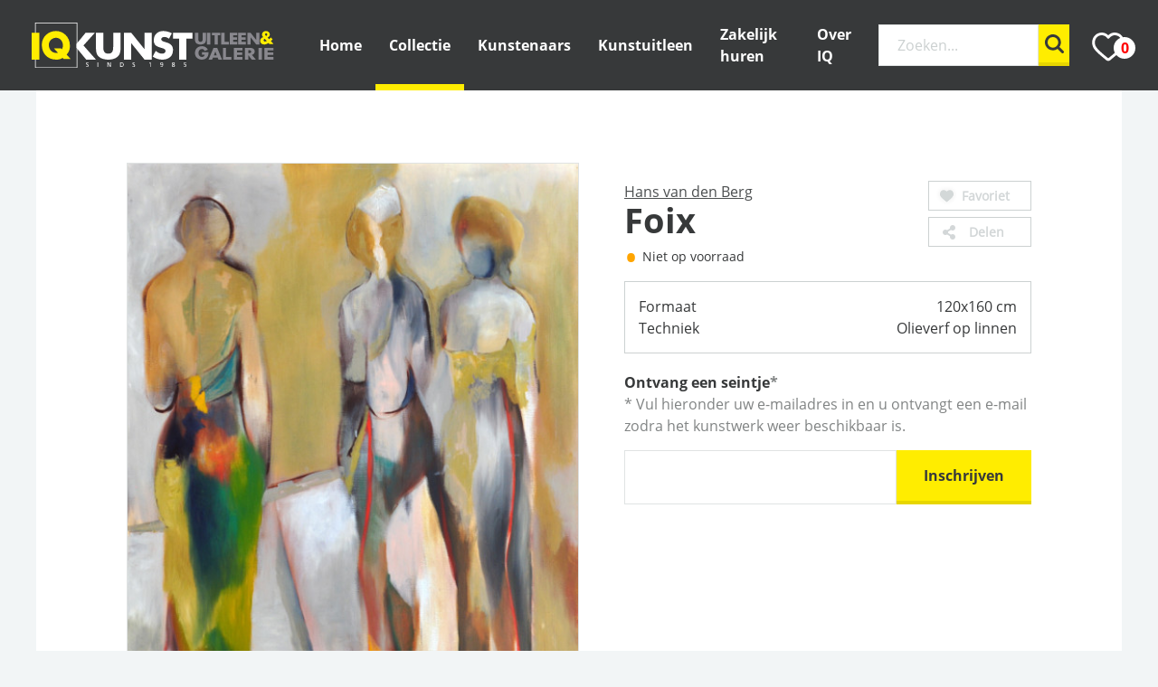

--- FILE ---
content_type: text/html; charset=UTF-8
request_url: https://iq.nl/collectie/hans-van-den-berg/foix
body_size: 14302
content:
<!DOCTYPE html>
<html lang="nl">
<head>
    <meta charset="utf-8">
    <meta name="viewport" content="width=device-width, initial-scale=1">
    <meta name="csrf-token" content="IYHYJ9GvhdEGU6u3VDJ0vkNQWLRShrEvuJq31b1K">

    <title>IQ Kunst | Kunstuitleen &amp; Galerie | Foix | Hans van den Berg</title>
    <meta name="description" content="Huur of koop Foix van kunstenaar Hans van den Berg bij IQ Kunstuitleen en Galerie. Meer dan 1200 m2 kunstuitleen en meer dan 1500 kunstwerken te huren of te kopen.">
    <meta name="p:domain_verify" content="661d0e204d96e3d1679162ed5dc53fee"/>
    
    <script src="https://www.google.com/recaptcha/api.js?render=6LexOqEUAAAAAMeCPZ3GozoJHWF-_is0yQSNsWKd"></script>

            <meta name="facebook-domain-verification" content="v32bf121s9i6wf5okxj3kg80yik8co" />

        <!-- Google Tag Manager -->
<script>(function(w,d,s,l,i){w[l]=w[l]||[];w[l].push({'gtm.start':
    new Date().getTime(),event:'gtm.js'});var f=d.getElementsByTagName(s)[0],
    j=d.createElement(s),dl=l!='dataLayer'?'&l='+l:'';j.async=true;j.src=
    'https://www.googletagmanager.com/gtm.js?id='+i+dl;f.parentNode.insertBefore(j,f);
    })(window,document,'script','dataLayer','GTM-W4JVRXC');</script>
    <!-- End Google Tag Manager -->

        <!-- Facebook Pixel Code -->
        <script type="text/plain" data-cookieconsent="statistics">
                !function(f,b,e,v,n,t,s) {if(f.fbq)return;n=f.fbq=function(){n.callMethod?n.callMethod.apply(n,arguments):n.queue.push(arguments)};
                if(!f._fbq)f._fbq=n;n.push=n;n.loaded=!0;n.version='2.0';
                n.queue=[];t=b.createElement(e);t.async=!0;
                t.src=v;s=b.getElementsByTagName(e)[0];
                s.parentNode.insertBefore(t,s)}(window,document,'script', 'https://connect.facebook.net/en_US/fbevents.js');

                fbq('init', '309701932893508');
                                    fbq('track', 'PageView');
                            </script>
        <noscript>
            <img height="1" width="1" src="https://www.facebook.com/tr?id=309701932893508&ev=PageView&noscript=1"/>
        </noscript>
        <!-- End Facebook Pixel Code -->
    
    <!-- Favicons -->
    <link rel="apple-touch-icon" sizes="180x180" href="https://iq.nl/img/favicons/apple-touch-icon.png">
<link rel="icon" type="image/png" sizes="32x32" href="https://iq.nl/img/favicons/favicon-32x32.png">
<link rel="icon" type="image/png" sizes="16x16" href="https://iq.nl/img/favicons/favicon-16x16.png">
<link rel="manifest" href="https://iq.nl/img/favicons/site.webmanifest">
<link rel="mask-icon" href="https://iq.nl/img/favicons/safari-pinned-tab.svg" color="#5bbad5">
<meta name="msapplication-TileColor" content="#da532c">
<meta name="theme-color" content="#ffffff">

    <link href="/assets/global/css/app.css?id=9e00012cf3950ef2cbbe" rel="stylesheet">
    <link rel="stylesheet" href="https://cdnjs.cloudflare.com/ajax/libs/font-awesome/5.15.1/css/all.min.css" />



        <!-- Favicons -->
    <link rel="apple-touch-icon" sizes="180x180" href="https://iq.nl/img/favicons/apple-touch-icon.png">
<link rel="icon" type="image/png" sizes="32x32" href="https://iq.nl/img/favicons/favicon-32x32.png">
<link rel="icon" type="image/png" sizes="16x16" href="https://iq.nl/img/favicons/favicon-16x16.png">
<link rel="manifest" href="https://iq.nl/img/favicons/site.webmanifest">
<link rel="mask-icon" href="https://iq.nl/img/favicons/safari-pinned-tab.svg" color="#5bbad5">
<meta name="msapplication-TileColor" content="#da532c">
<meta name="theme-color" content="#ffffff">

    <script type="application/ld+json">
{
    "@context": "https://schema.org/",
    "@type": "Product",
    "productID": "BERG 051",
    "name": "Foix",
    "image": [
    "https://iq.nl/storage/images/art/BERG 051.jpg"
    ],
    "description": "Foix",
    "sku": "BERG 051",
    "brand": {
    "@type": "Person",
    "name": "Hans van den Berg"
    },
    "offers": {
    "@type": "Offer",
    "url": "https://iq.nl/collectie/hans-van-den-berg/foix",
    "priceCurrency": "EUR",
    "price": "1850.00",
    "priceValidUntil": "2027-01-25",
    "itemCondition": "https://schema.org/NewCondition",
    "availability": "https://schema.org/InStock",
    "seller": {
        "@type": "Organization",
        "name": "IQ Kunst"
    }
    }
}
</script>

</head>
<body>
            <!-- Google Tag Manager (noscript) -->
<noscript><iframe src="https://www.googletagmanager.com/ns.html?id=GTM-W4JVRXC"
    height="0" width="0" style="display:none;visibility:hidden"></iframe></noscript>
    <!-- End Google Tag Manager (noscript) -->
    
    <div style="display: none;">
    <svg width="100%" height="100%" xlmns="http://www.w3.org/2000/svg">
        <symbol id="check-mark-icon" viewBox="0 0 15 13">
            <path d="M5 13h-.047A1.24 1.24 0 0 1 4 12.48L.25 7.28A1.335 1.335 0 0 1 .5 5.46a1.22 1.22 0 0 1 1.75.26l2.825 3.917L12.81.443a1.217 1.217 0 0 1 1.764-.12c.519.471.571 1.293.116 1.834l-8.75 10.4c-.237.282-.58.443-.94.443"/>
        </symbol>

        <symbol id="search-icon" viewBox="0 0 21 21">
            <path fill-rule="nonzero" transform="translate(-21 -19)" d="M37.043 32.974l4.529 4.53a1.464 1.464 0 0 1-2.069 2.067l-4.528-4.529a8.842 8.842 0 1 1 2.068-2.068zm-7.2.763a5.895 5.895 0 1 0 0-11.79 5.895 5.895 0 0 0 0 11.79z"/>
        </symbol>

        <symbol id="phone-icon" viewBox="0 0 21 20">
            <path fill-rule="nonzero" d="M20.53 15.819l-3.244-3.096c-.646-.614-1.716-.595-2.384.043l-1.634 1.56-.322-.172c-1.032-.546-2.444-1.294-3.93-2.713-1.49-1.423-2.275-2.773-2.849-3.758-.06-.105-.118-.205-.175-.301l1.096-1.045.54-.515c.669-.64.687-1.66.043-2.276L4.428.449c-.645-.615-1.715-.596-2.384.043l-.914.878.025.023A4.99 4.99 0 0 0 .066 3.948c-.428 3.388 1.194 6.485 5.597 10.688 6.086 5.809 10.99 5.37 11.202 5.349.46-.053.903-.158 1.351-.324.483-.18.933-.424 1.324-.716l.02.017.926-.866c.668-.639.687-1.66.043-2.277z"/>
        </symbol>

        <symbol id="arrow-icon" viewBox="0 0 6 12">
            <path fill-rule="evenodd" d="M1 12a1 1 0 0 1-.78-1.625L3.72 6 .22 1.625A1 1 0 1 1 1.78.375l4 5a.999.999 0 0 1 0 1.25l-4 5A.996.996 0 0 1 1 12"/>
        </symbol>
        <symbol id="video-icon" viewBox="0 0 18 18">
            <path fill-rule="evenodd" clip-rule="evenodd" d="M0 9C0 4.02944 4.02944 0 9 0C13.9684 0.00531111 17.9947 4.03166 18 9C18 13.9706 13.9706 18 9 18C4.02944 18 0 13.9706 0 9ZM12.6675 9.59143C12.7842 9.5272 12.8787 9.42274 12.9369 9.2939C13.0847 8.9663 12.9641 8.56838 12.6675 8.40512L7.86812 5.75411C7.78478 5.70809 7.69286 5.68417 7.59967 5.68421C7.26832 5.6844 6.99987 5.98124 7.00001 6.34728V11.6493C6.99948 11.7533 7.02117 11.8561 7.06328 11.9491C7.21141 12.2766 7.57172 12.4094 7.86812 12.2457L12.6675 9.59473V9.59143Z" fill="#37393A"/>
        </symbol>
        <symbol id="enlarge-icon" viewBox="0 0 25 25">
            <g fill-rule="evenodd"><path d="M16.616.235a1.22 1.22 0 1 0 0 2.444h3.963l-6.556 6.556a1.223 1.223 0 0 0 1.728 1.729l6.556-6.557v3.964a1.22 1.22 0 1 0 2.445 0V1.457A1.22 1.22 0 0 0 23.529.235h-6.913zM8.37 24.77a1.22 1.22 0 1 0 0-2.444H4.408l6.556-6.557a1.223 1.223 0 0 0-1.728-1.728l-6.556 6.556v-3.963a1.22 1.22 0 1 0-2.444 0v6.914a1.22 1.22 0 0 0 1.222 1.222H8.37z"/></g>
        </symbol>

        <symbol id="close-icon" viewBox="0 0 12 12" >
            <path fill-rule="evenodd" transform="translate(-68 -6)" d="M75.697 12l3.951-3.951a1.199 1.199 0 1 0-1.697-1.697L74 10.303l-3.951-3.951a1.199 1.199 0 1 0-1.697 1.697L72.303 12l-3.951 3.952a1.199 1.199 0 1 0 1.697 1.696L74 13.697l3.951 3.951a1.197 1.197 0 0 0 1.697 0c.47-.469.47-1.227 0-1.696L75.697 12z"/>
        </symbol>

        <symbol id="delete-icon" viewBox="0 0 48 48" >
            <path style="fill:#4B4B49;" d="M12,38c0,2.2,1.8,4,4,4h16c2.2,0,4-1.8,4-4V14H12V38z M38,8h-7l-2-2H19l-2,2h-7v4h28V8z"/>
        </symbol>

        <symbol id="long-arrow-icon" viewBox="0 0 33 25">
            <g fill-rule="evenodd" transform="translate(-1 -2)"><rect width="5" height="18" x="6" y=".111" rx="2.5" transform="rotate(45 8.5 9.111)"/><rect width="5" height="18" x="6" y="10.111" rx="2.5" transform="rotate(135 8.5 19.111)"/><rect width="5" height="32" x="14.609" y="-2" rx="2.5" transform="rotate(90 17.109 14)"/></g>
        </symbol>

        <symbol id="next-back-icon" viewBox="0 0 22 16" fill="none">
            <path d="M4.92235 8.00003H19.5371" stroke="#37393A" stroke-width="3" stroke-linecap="round"/>
            <path d="M3.05489 8.1684L8.53644 13.6499" stroke="#37393A" stroke-width="3" stroke-linecap="round"/>
            <path d="M3.05484 8.16911L8.83109 2.39286" stroke="#37393A" stroke-width="3" stroke-linecap="round"/>
        </symbol>

        <symbol id="circle-icon" viewBox="0 0 15 15">
            <circle cx="253.5" cy="363.5" r="7.5" fill-rule="evenodd" transform="translate(-246 -356)"/>
        </symbol>

        <!-- Social media icons -->
        <symbol id="facebook-icon" viewBox="0 0 18 33">
            <path fill-rule="nonzero" d="M11.118 32.83H6.04c-.849 0-1.539-.701-1.539-1.564V19.617H1.538C.69 19.617 0 18.915 0 18.053v-4.992c0-.862.69-1.564 1.538-1.564h2.963v-2.5c0-2.478.766-4.587 2.213-6.097C8.168 1.383 10.201.58 12.591.58l3.873.007C17.311.589 18 1.29 18 2.151v4.635c0 .863-.69 1.564-1.538 1.564l-2.608.001c-.795 0-.997.162-1.04.212-.072.083-.157.316-.157.959v1.975h3.61c.27 0 .534.068.76.196.488.278.792.802.792 1.369l-.002 4.991c0 .862-.69 1.564-1.539 1.564h-3.621v11.65c0 .862-.69 1.564-1.539 1.564zm-4.757-1.89h4.436V18.771c0-.576.461-1.045 1.028-1.045h4.133l.001-4.338h-4.135a1.037 1.037 0 0 1-1.027-1.045V9.522c0-.739.074-1.579.623-2.21.662-.763 1.706-.851 2.434-.851l2.287-.001V2.477l-3.551-.006c-3.842 0-6.23 2.501-6.23 6.526v3.346c0 .576-.46 1.045-1.026 1.045H1.859v4.338h3.475c.566 0 1.027.469 1.027 1.045V30.94z"/>
        </symbol>

        <symbol id="twitter-icon" viewBox="0 0 512 462.799">
            <path fill="#fff" fill-rule="nonzero" d="M403.229 0h78.506L310.219 196.04 512 462.799H354.002L230.261 301.007 88.669 462.799h-78.56l183.455-209.683L0 0h161.999l111.856 147.88L403.229 0zm-27.556 415.805h43.505L138.363 44.527h-46.68l283.99 371.278z"/>
        </symbol>

        <symbol id="linkedin-icon" viewBox="0 0 26 29">
            <g fill-rule="nonzero"><path d="M5.888 8.448H.995A.987.987 0 0 0 0 9.426v18.122c0 .538.446.977.995.977h4.893a.987.987 0 0 0 .994-.977V9.426a.987.987 0 0 0-.994-.978zm-.709 18.403H1.703v-16.73H5.18v16.73zM3.441.269C1.544.269 0 1.769 0 3.615 0 5.46 1.544 6.96 3.441 6.96c1.898 0 3.441-1.501 3.441-3.346C6.882 1.77 5.34.269 3.442.269zm0 5.05c-.966 0-1.752-.765-1.752-1.704 0-.94.786-1.704 1.752-1.704s1.752.764 1.752 1.704c0 .939-.786 1.703-1.752 1.703zM22.893 10.572a6.366 6.366 0 0 0-4.164-1.444 6.449 6.449 0 0 0-2.705.65v-.396a.94.94 0 0 0-.945-.934h-4.957a.94.94 0 0 0-.946.934v18.21a.94.94 0 0 0 .946.933h5.055a.842.842 0 0 0 .847-.837V16.831c0-.93.737-1.716 1.677-1.743a1.721 1.721 0 0 1 1.782 1.707v10.91c0 .453.371.82.83.82h4.857c.459 0 .83-.367.83-.82V17.128a8.475 8.475 0 0 0-3.107-6.555zm1.412 16.28h-3.128V16.794c0-1.865-1.536-3.382-3.424-3.382-1.887 0-3.423 1.517-3.423 3.382V26.85H10.87v-16.73h3.459v1.217c0 .197.07.395.213.555a.855.855 0 0 0 1.196.071 4.727 4.727 0 0 1 3.021-1.163 4.653 4.653 0 0 1 3.048 1.056 6.813 6.813 0 0 1 2.497 5.27v9.724z"/></g>
        </symbol>

        <symbol id="youtube-icon" viewBox="0 0 30 23">
            <g fill-rule="nonzero"><path d="M19.621 10.132L13.04 6.499a1.21 1.21 0 0 0-1.79 1.07l.001 7.203a1.211 1.211 0 0 0 1.782 1.074l6.582-3.57a1.22 1.22 0 0 0 .636-1.07 1.22 1.22 0 0 0-.629-1.074zm-6.625 3.734V8.482l4.919 2.715-4.92 2.669z"/><path d="M29.78 5.666l-.002-.014c-.026-.236-.279-2.34-1.323-3.41C27.248.981 25.88.83 25.222.756a8.095 8.095 0 0 1-.149-.018l-.052-.005C21.055.45 15.065.413 15.005.412h-.01c-.06 0-6.05.04-10.052.322L4.89.739l-.14.017c-.65.073-2.004.226-3.214 1.53C.54 3.347.254 5.405.224 5.637l-.003.03C.21 5.764 0 8.107 0 10.459v2.2c0 2.352.212 4.695.22 4.794l.002.014c.026.233.278 2.298 1.318 3.369 1.134 1.217 2.57 1.378 3.341 1.464.122.014.227.025.299.038l.07.01c2.29.213 9.469.318 9.773.322h.019c.06 0 6.049-.039 10.015-.321l.052-.006.169-.018c.646-.068 1.993-.207 3.186-1.494.995-1.059 1.282-3.117 1.312-3.349l.003-.03c.01-.098.221-2.441.221-4.794V10.46c0-2.352-.212-4.695-.22-4.793zm-1.538 6.992c0 2.178-.194 4.42-.213 4.626-.074.567-.378 1.87-.862 2.385-.747.805-1.515.885-2.075.943l-.187.02c-3.836.273-9.6.314-9.865.316-.298-.004-7.373-.11-9.593-.312a7.87 7.87 0 0 0-.366-.047c-.657-.074-1.556-.174-2.248-.92l-.016-.017c-.476-.486-.771-1.704-.846-2.362a58.959 58.959 0 0 1-.213-4.632V10.46c0-2.174.194-4.414.212-4.624.09-.668.398-1.892.863-2.386.77-.83 1.582-.922 2.119-.983.05-.005.099-.01.143-.016 3.892-.274 9.697-.314 9.905-.316.208.002 6.011.042 9.868.316l.155.017c.552.062 1.387.155 2.153.956l.007.007c.476.486.77 1.725.846 2.396.013.147.213 2.421.213 4.633v2.2z"/></g>
        </symbol>

        <symbol id="instagram-icon" viewBox="0 0 30 30">
            <g fill-rule="nonzero"><path d="M21.88 0H8.12C3.644 0 0 3.643 0 8.12v13.76C0 26.357 3.643 30 8.12 30h13.76c4.477 0 8.12-3.643 8.12-8.12V8.12C30 3.644 26.357 0 21.88 0zm6.361 21.88a6.37 6.37 0 0 1-6.362 6.361H8.121a6.37 6.37 0 0 1-6.362-6.361V8.12A6.37 6.37 0 0 1 8.12 1.76H21.88A6.37 6.37 0 0 1 28.24 8.12V21.88z"/><path d="M15 6.75c-4.55 0-8.25 3.7-8.25 8.25s3.7 8.25 8.25 8.25 8.25-3.7 8.25-8.25-3.7-8.25-8.25-8.25zm0 14.731A6.489 6.489 0 0 1 8.519 15 6.489 6.489 0 0 1 15 8.519 6.489 6.489 0 0 1 21.481 15 6.488 6.488 0 0 1 15 21.481zM23.25 3.75C22.01 3.75 21 4.76 21 6s1.01 2.25 2.25 2.25S25.5 7.24 25.5 6s-1.01-2.25-2.25-2.25zm0 2.867a.618.618 0 1 1 .001-1.236.618.618 0 0 1-.001 1.236z"/></g>
        </symbol>
    </svg>
</div>

    <nav id="nav-wrapper" class="nav-wrapper">
    <div id="ie-banner" class="content-wrapper d-none ie-banner" style="background-color:#fff">
        <div class="main-content" style="margin-top: 0">
            <section class="content" style="padding-top:15px;padding-bottom:15px">
                <div class="d-flex align-items-center">
                    <img src="/img/uitropteken.svg" width="90" height="80" alt="ie warning">
                    <div>
                        <p><strong>Je bezoekt onze website met de verouderde browser Internet Explorer 11.</strong></p>
                        <p>Dit kan ervoor zorgen dat bepaalde services niet goed functioneren of pagina's er anders uit zien dan je gewend bent.</p>
                        <p>Om de website optimaal te kunnen blijven gebruiken adviseren wij om een andere browser te <a href="/toegankelijkheid/browsers-en-besturingssystemen">installeren</a>.</p>
                    </div>
                </div>
            </section>
        </div>
    </div>
    <div id="main-nav" class="main-navigation">
        <section class="site-brand">
            <a href="/" title="IQ kunst">
                <figure class="logo">
                    <img src="https://iq.nl/img/iq-kunst-logo.svg" alt="IQ kunst logo" />
                    <figcaption>IQ kunst logo</figcaption>
                </figure>
            </a>
        </section>
        <section class="site-navigation">
            <button class="nav-button" data-trigger="navigation">
                <div></div>
                <div></div>
                <div></div>
            </button>
            <ul class="nav-item-list" data-element="navigation">
                                                    <li><a class="" href="/">Home</a></li>
                                    <li><a class="active" href="/collectie">Collectie</a></li>
                                    <li><a class="" href="/kunstenaars">Kunstenaars</a></li>
                                    <li><a class="" href="/kunstuitleen">Kunstuitleen</a></li>
                                    <li><a class="" href="/zakelijk">Zakelijk huren</a></li>
                                    <li><a class="" href="/over-ons">Over IQ</a></li>
                

                
                
                
                
                <li class="d-none destop-d-flex align-items-center mr-15 ml-15">
                    <form action="https://iq.nl/zoeken" method="get" class="">
    <input type="hidden" class="grecaptcha" name="_grecaptcha_token" />
    <div class="input-group with-button search-bar small">
        <label class="hidden-label" for="search">Zoeken</label>
        <div class="input-button-wrapper">
            <input required id="" name="search" type="text" placeholder="Zoeken..." value="">
            <button type="submit" class="btn btn-yellow search-btn">
                <i>
                    <svg class="icon">
                        <use href="#search-icon" xlink:href="#search-icon"/>
                    </svg>
                </i>
            </button>
        </div>
    </div>
</form>
                </li>
                
                <li class="search-section align-items-center d-none phone-small-tablet-d-block">
                    <form action="https://iq.nl/zoeken" method="get" class="d-flex justify-content-center">
    <input type="hidden" class="grecaptcha" name="_grecaptcha_token" />
    <div class="input-group with-button search-bar small">
        <label class="hidden-label" for="search">Zoeken</label>
        <div class="input-button-wrapper">
            <input required id="" name="search" type="text" placeholder="Zoeken..." value="">
            <button type="submit" class="btn btn-yellow search-btn">
                <i>
                    <svg class="icon">
                        <use href="#search-icon" xlink:href="#search-icon"/>
                    </svg>
                </i>
            </button>
        </div>
    </div>
</form>
                </li>
                <li><a id="nav-favorite" class="" href="/favorites" title="favorite"><img src="/img/heart-empty.svg" alt="favorite icon"><span id="fav-counter">0</span></a></li>
            </ul>
        </section>
    </div>
</nav>


    <div class="content-wrapper">
        <main id="main-content" class="main-content">
                <section class="content separator" style="padding-bottom: 40px">
        <header>
            
                    </header>

        <div id="art-layout" class="art-details-c  extra-height ">
            <div>
                <div id="art-image-wp" class="art-image" data-element="enlargeable-image">
                    <figure class="hidden-caption bordered full-height">
                        <img src="https://iq.nl/storage/images/art/thumbnails/BERG 051.jpg" alt="Hans van den Berg + Foix" />
                        <figcaption>Foix</figcaption>
                        <button type="button" class="btn-yellow enlarge-btn" data-trigger="enlarge">
                            <i>
                                <svg class="icon">
                                    <use href="#enlarge-icon" xlink:href="#enlarge-icon"/>
                                </svg>
                            </i>
                        </button>
                    </figure>


                    <div class="fullscreen-image">
                        <div class="fullscreen-wrapper">
                            <div class="close-button">
                                <button class="btn-white-text" type="button" data-trigger="enlarge">
                                    Sluiten
                                    <i>
                                        <svg class="icon">
                                            <use href="#close-icon" xlink:href="#close-icon"/>
                                        </svg>
                                    </i>
                                </button>
                            </div>
                            <figure class="hidden-caption" style="display: contents">
                                <img src="https://iq.nl/storage/images/art/BERG 051.jpg" alt="Hans van den Berg + Foix" />
                                <figcaption>Foix</figcaption>
                            </figure>
                        </div>
                    </div>
                </div>
                <div id="action-button-wp" class="buttons-wrapper">
                                            <art-preview value="[{&quot;image&quot;:&quot;\/img\/bg1.jpg&quot;,&quot;wheight-cm&quot;:170,&quot;wheight-px&quot;:793,&quot;woffset-px&quot;:708,&quot;width&quot;:2000,&quot;height&quot;:1500},{&quot;image&quot;:&quot;\/img\/bg2.jpg&quot;,&quot;wheight-cm&quot;:200,&quot;wheight-px&quot;:746,&quot;woffset-px&quot;:714,&quot;width&quot;:2000,&quot;height&quot;:1500},{&quot;image&quot;:&quot;\/img\/bg3.jpg&quot;,&quot;wheight-cm&quot;:200,&quot;wheight-px&quot;:777,&quot;woffset-px&quot;:721,&quot;width&quot;:2000,&quot;height&quot;:1500},{&quot;image&quot;:&quot;\/img\/bg4.jpg&quot;,&quot;wheight-cm&quot;:180,&quot;wheight-px&quot;:785,&quot;woffset-px&quot;:716,&quot;width&quot;:2000,&quot;height&quot;:1500}]" artwork="{&quot;id&quot;:30762,&quot;artist_id&quot;:329,&quot;code&quot;:&quot;BERG 051&quot;,&quot;title&quot;:&quot;Foix&quot;,&quot;description&quot;:&quot;Origineel kunstwerk op linnen van de Nederlandse kunstenaar Hans van den Berg met de titel Foix. Het kunstwerk heeft een formaat van 120x160 cm. Vraag geheel vrijblijvend een gratis proefplaatsing aan.&quot;,&quot;slug&quot;:&quot;foix&quot;,&quot;technique&quot;:&quot;Olieverf op linnen&quot;,&quot;size&quot;:&quot;120x160 cm&quot;,&quot;sales_price&quot;:&quot;1850.00&quot;,&quot;monthly_amount_private&quot;:&quot;55.50&quot;,&quot;monthly_amount_with_savings&quot;:&quot;55.50&quot;,&quot;monthly_amount_without_savings&quot;:&quot;23.31&quot;,&quot;sale_only&quot;:false,&quot;status&quot;:&quot;uitgeleend&quot;,&quot;visible&quot;:true,&quot;location&quot;:&quot;Amersfoort&quot;,&quot;image&quot;:&quot;BERG 051.jpg&quot;,&quot;framed&quot;:null,&quot;new&quot;:null,&quot;last_modified&quot;:&quot;2023-03-29T10:02:38&quot;,&quot;created_at&quot;:&quot;2021-07-07 14:15:17&quot;,&quot;updated_at&quot;:&quot;2025-07-25 18:15:36&quot;,&quot;video_url&quot;:&quot;&quot;,&quot;type&quot;:&quot;Schilderij&quot;,&quot;height&quot;:160,&quot;width&quot;:120,&quot;color&quot;:2048,&quot;color_raw&quot;:&quot;MultiColor&quot;,&quot;image_url&quot;:&quot;https:\/\/iq.nl\/storage\/images\/art\/BERG 051.jpg&quot;,&quot;artist&quot;:{&quot;id&quot;:329,&quot;name&quot;:&quot;Hans van den Berg&quot;,&quot;slug&quot;:&quot;hans-van-den-berg&quot;,&quot;image&quot;:&quot;k329.jpg&quot;,&quot;nationality&quot;:&quot;&quot;,&quot;art_stock&quot;:2,&quot;site_display&quot;:true,&quot;biography&quot;:&quot;Hans van den Berg (1961) is geboren en opgegroeid in Hoorn. Hij studeerde af aan de Kunstacademie in Rotterdam. Sinds langere tijd woont Hans van den Berg in Zuid-Frankrijk.&lt;br&gt;&lt;br&gt;Bij de kunstwerken van Hans van den Berg zijn vrijwel alle details in het gelaat weggelaten. Hierdoor worden zijn personages leeftijdloos, bijna abstract en krijgen ze een mysterieuze lading. Hans van den Berg exposeert regelmatig in diverse landen. De kunstwerken van Hans van den Berg vindt u bij IQ Kunstuitleen en Galerie. De kunstuitleen voor particulieren en bedrijven.&lt;br&gt;&lt;br&gt;Bekijk ook: &lt;a href=\&quot;\/kunstenaars\/wijm-bos\\\&quot;&gt;Wijm Bos&lt;\/a&gt;, &lt;a href=\&quot;\/kunstenaars\/theo-koster\\\&quot;&gt;Theo Koster&lt;\/a&gt; en &lt;a href=\&quot;\/kunstenaars\/ronald-boonacker\\\&quot;&gt;Ronald Boonacker&lt;\/a&gt;.&quot;,&quot;last_modified&quot;:&quot;2023-07-20T13:44:45&quot;,&quot;created_at&quot;:&quot;2019-03-28 09:02:05&quot;,&quot;updated_at&quot;:&quot;2024-03-05 15:15:03&quot;,&quot;featured&quot;:false}}" ></art-preview>
                                                            <div class="d-flex">
                        <share-popup share-value="&lt;div id=&quot;social-links&quot;&gt;&lt;ul&gt;&lt;li&gt;&lt;a href=&quot;mailto:?subject=IQ+Kunst+%7C+Kunstuitleen+%26+Galerie+%7C+Foix+%7C+Hans+van+den+Berg&amp;body=https%3A%2F%2Fiq.nl%2Fcollectie%2Fhans-van-den-berg%2Ffoix&quot; class=&quot;social-button&quot;&gt;&lt;span class=&quot;fas fa-envelope&quot;&gt;&lt;/span&gt;&lt;/a&gt;&lt;/li&gt;&lt;li&gt;&lt;a href=&quot;https://www.facebook.com/sharer/sharer.php?u=https%3A%2F%2Fiq.nl%2Fcollectie%2Fhans-van-den-berg%2Ffoix&amp;quote=IQ+Kunst+%7C+Kunstuitleen+%26+Galerie+%7C+Foix+%7C+Hans+van+den+Berg&quot; class=&quot;social-button&quot;&gt;&lt;span class=&quot;fab fa-facebook-square&quot;&gt;&lt;/span&gt;&lt;/a&gt;&lt;/li&gt;&lt;li&gt;&lt;a href=&quot;https://twitter.com/intent/tweet?text=IQ+Kunst+%7C+Kunstuitleen+%26+Galerie+%7C+Foix+%7C+Hans+van+den+Berg&amp;url=https%3A%2F%2Fiq.nl%2Fcollectie%2Fhans-van-den-berg%2Ffoix&quot; class=&quot;social-button&quot;&gt;&lt;span class=&quot;fab fa-twitter&quot;&gt;&lt;/span&gt;&lt;/a&gt;&lt;/li&gt;&lt;li&gt;&lt;a href=&quot;https://wa.me/?text=https%3A%2F%2Fiq.nl%2Fcollectie%2Fhans-van-den-berg%2Ffoix%20IQ+Kunst+%7C+Kunstuitleen+%26+Galerie+%7C+Foix+%7C+Hans+van+den+Berg&quot; class=&quot;social-button&quot; target=&quot;_blank&quot;&gt;&lt;span class=&quot;fab fa-whatsapp&quot;&gt;&lt;/span&gt;&lt;/a&gt;&lt;/li&gt;&lt;/ul&gt;&lt;/div&gt;" class-name="share-button d-d-none mt-15 ml-5"></share-popup>
                        <div id="favorite-button-mobile" data-id="30762" data-artist="hans-van-den-berg" data-art="foix" class="favorite-button d-d-none mt-15 ml-5 "><img class="fav-off" src="/img/heart.svg" alt="favorite icon">
    <img class="fav-on" src="/img/heart-favorite.svg" alt="favorite icon"><span class="hide"><strong>Favoriet</strong></span></div>
                    </div>
                </div>
            </div>
            <div class="art-info-details  show-subscribe ">
                <div class="">
                    <header id="art-work-header" class="pb-15 mb-0">
                        <div id="favorite-button" data-id="30762" data-artist="hans-van-den-berg" data-art="foix" class="favorite-button m-d-none safari-fix "><img class="fav-off" src="/img/heart.svg" alt="favorite icon">
    <img class="fav-on" src="/img/heart-favorite.svg" alt="favorite icon"><span class="hide"><strong>Favoriet</strong></span></div>
                        <share-popup share-value="&lt;div id=&quot;social-links&quot;&gt;&lt;ul&gt;&lt;li&gt;&lt;a href=&quot;mailto:?subject=IQ+Kunst+%7C+Kunstuitleen+%26+Galerie+%7C+Foix+%7C+Hans+van+den+Berg&amp;body=https%3A%2F%2Fiq.nl%2Fcollectie%2Fhans-van-den-berg%2Ffoix&quot; class=&quot;social-button&quot;&gt;&lt;span class=&quot;fas fa-envelope&quot;&gt;&lt;/span&gt;&lt;/a&gt;&lt;/li&gt;&lt;li&gt;&lt;a href=&quot;https://www.facebook.com/sharer/sharer.php?u=https%3A%2F%2Fiq.nl%2Fcollectie%2Fhans-van-den-berg%2Ffoix&amp;quote=IQ+Kunst+%7C+Kunstuitleen+%26+Galerie+%7C+Foix+%7C+Hans+van+den+Berg&quot; class=&quot;social-button&quot;&gt;&lt;span class=&quot;fab fa-facebook-square&quot;&gt;&lt;/span&gt;&lt;/a&gt;&lt;/li&gt;&lt;li&gt;&lt;a href=&quot;https://twitter.com/intent/tweet?text=IQ+Kunst+%7C+Kunstuitleen+%26+Galerie+%7C+Foix+%7C+Hans+van+den+Berg&amp;url=https%3A%2F%2Fiq.nl%2Fcollectie%2Fhans-van-den-berg%2Ffoix&quot; class=&quot;social-button&quot;&gt;&lt;span class=&quot;fab fa-twitter&quot;&gt;&lt;/span&gt;&lt;/a&gt;&lt;/li&gt;&lt;li&gt;&lt;a href=&quot;https://wa.me/?text=https%3A%2F%2Fiq.nl%2Fcollectie%2Fhans-van-den-berg%2Ffoix%20IQ+Kunst+%7C+Kunstuitleen+%26+Galerie+%7C+Foix+%7C+Hans+van+den+Berg&quot; class=&quot;social-button&quot; target=&quot;_blank&quot;&gt;&lt;span class=&quot;fab fa-whatsapp&quot;&gt;&lt;/span&gt;&lt;/a&gt;&lt;/li&gt;&lt;/ul&gt;&lt;/div&gt;" class-name="share-button m-d-none desktop-mode"></share-popup>
                        <span>
                                                            <a href="https://iq.nl/kunstenaars/hans-van-den-berg">Hans van den Berg</a>
                                                    </span>
                        <h1 style="padding-right: 80px" class="mb-10">Foix</h1>
                                                                            <p class="mt-5 has-bullet fsize-small"><span class="orange-bullet">Niet op voorraad</span></p>
                                                                        
                                            </header>

                                    <div class="art-rental border-bottom-none" style="padding: 0"></div>
                                    <div class="art-rental border-top-none">
                        <table>
                            <tbody>
                                <tr>
                                    <td>Formaat</td>
                                    <td>120x160 cm</td>
                                </tr>
                                <tr>
                                    <td class="pb-10">Techniek</td>
                                    <td class="pb-10">Olieverf op linnen
                                    </td>
                                </tr>

                            </tbody>
                        </table>
                    </div>
                </div>

                <div class="action-buttons mt-20">
                    
                        
                    
                    <a href="#more-info" class="more-info">Meer informatie</a>
                                            <div id="">
    <form action="https://iq.nl/art/30762/subscribe" method="post">
        <input type="hidden" name="_token" value="IYHYJ9GvhdEGU6u3VDJ0vkNQWLRShrEvuJq31b1K">
        <input type="hidden" class="grecaptcha" name="_grecaptcha_token" value="">        <div id="">
            <div class="input-group with-button">
                <label for="">
                    <div class="d-flex">Ontvang een seintje <span class="required">*</span></div>
                    <div class="font-regular text-color-grey-5">* Vul hieronder uw e-mailadres in en u ontvangt een e-mail zodra het kunstwerk weer beschikbaar is.</div>
                </label>

                <div class="input-button-wrapper">
                    <input type="email" value="" name="email" required class="required email" id="">
                    <button type="submit" class="btn btn-yellow">Inschrijven</button>
                </div>
                <div class="input-group rcptch">
                    <label for="g-recaptcha-response"></label>
                </div>
                <span class="error-message"></span>
            </div>
        </div>
    </form>
</div>
                                    </div>
            </div>
        </div>
    </section>

    <section class="content bg-gray content-modified separator">
        <div class="art-details-c height-auto" style="padding-bottom: 20px">
            <div>
                <div id="more-info" class="bold-text fsize-extra" style="margin-top:-80px; padding-top: 80px; padding-bottom: 10px">Kunst op de werkvloer</div>
                <div>
                    Breng het gevoel van thuis op de werkvloer. Kunst zorgt voor een aangenamere werkomgeving, het verbetert de sfeer en zorgt voor productiviteit. Door te kiezen voor het juiste kunstwerk kunt u, uw bedrijf persoonlijkheid geven en een statement maken. <br>IQ Kunstuitleen helpt uw werkomgeving aangenamer en inspirerender te maken. Wij vinden de perfecte kunstwerken voor uw bedrijf! Zakelijk huren kan al vanaf drie kunstwerken.
                </div>
            </div>
            <div class="art-extra-info flex-modified">
                <div></div>
                <div class="workflow-info">
                    <div class="wf-step"><img src="/img/artdetail1.svg" class="wf-icon" alt="Keuze uit 1000+ kunstwerken"><span>Keuze uit 1000+ kunstwerken</span></div>
                    <div class="wf-step"><img src="/img/artdetail3.svg" class="wf-icon" alt="Gemakkelijk kunstwerken wisselen"><span>Gemakkelijk kunstwerken wisselen</span></div>
                    <div class="wf-step"><img src="/img/artdetail2.svg" class="wf-icon" alt="Verzending en plaatsing"><span>Verzending en plaatsing</span></div>
                    <div class="wf-step"><img src="/img/artdetail4.svg" class="wf-icon" alt="Flexibele huurovereenkomst"><span>Flexibele huurovereenkomst</span></div>
                </div>
            </div>
        </div>
    </section>
        <section class="content content-modified separator">
        
                    <div class="height-auto" style="padding-bottom: 20px">
                <div id="more-info" class="bold-text" style="margin-top:-80px; padding-top: 80px;">Omschrijving</div>
                <div>
                    Origineel kunstwerk op linnen van de Nederlandse kunstenaar Hans van den Berg met de titel Foix. Het kunstwerk heeft een formaat van 120x160 cm. Vraag geheel vrijblijvend een gratis proefplaatsing aan.
                </div>
            </div>
                            <div class="art-details-c height-auto" style="padding-bottom: 20px">
                <div>
                                            <div class="bold-text fsize-extra">Particulier huren</div>
                        <table class="mt-20 max-width-400">
                            <tbody>
                                <tr>
                                    <td class="fsize-90">Huur p/m:</td>
                                    <td class="fsize-90 width-32 center-text">(1%)</td>
                                    <td class="fsize-90 width-65"><span data-price="rental">18.5</span></td>
                                </tr>
                                <tr>
                                    <td class="pb-15 fsize-90">Spaar p/m:</td>
                                    <td class="pb-15 fsize-90 width-32 center-text">(2%)</td>
                                    <td class="pb-15 fsize-90 width-65"><span data-price="rental">37</span></td>
                                </tr>
                                <tr>
                                    <td class="pt-15 bold-text fsize-90">Totaal p/m:</td>
                                    <td class="pt-15 bold-text fsize-90 width-32 center-text">(3%)</td>
                                    <td class="pt-15 bold-text fsize-90 width-65"><span data-price="rental">55.50</span></td>
                                </tr>
                            </tbody>
                        </table>
                        <a href="https://iq.nl/kunstuitleen" class="mt-20 text-color-grey-5 btn-clear-border">Lees meer</a>
                                    </div>
                <div class="art-extra-info">
                    <div>
                        <div>
                            <div class="bold-text">Formaat</div>
                            <div>120x160 cm</div>
                        </div>
                        <div>
                            <div class="bold-text mt-20-m">Techniek</div>
                            <div>Olieverf op linnen</div>
                        </div>
                    </div>

                    <div class="rent-info">
                        <div class="bold-text">Zakelijk huren</div>
                        <div>
                            <div>
                                <p class="bold-text fsize-90">Huren</p>
                                <p class="fsize-90">Kosten p/m: 1,26% waarde kunst</p>
                            </div>
                            <div>
                                <p class="bold-text fsize-90">Huren & sparen</p>
                                <p class="fsize-90">Kosten p/m: 3% waarde kunst</p>
                                
                            </div>
                            <div>
                                <p class="bold-text fsize-90">Koop op afbetaling</p>
                                <p class="fsize-90">Aanbetaling 20% van waarde kunst</p>
                                
                            </div>
                        </div>
                        <a href="https://iq.nl/zakelijk" class="mt-20 text-color-grey-5 btn-clear-border">Lees meer</a>
                    </div>
                </div>
            </div>
            </section>
        

    
    

            <section class="content no-border no-background pt-60">
            <header>
                <h2>Meer van Hans van den Berg</h2>
            </header>
            <div class="three-columns four-mobile">
                                    <div class="card ">
            <div data-id="33498" data-artist="hans-van-den-berg" data-art="orquevaux" class="favorite-icon-button ">
            <img class="favorite-icon fav-off" src="/img/heart.svg" alt="favorite icon">
            <img class="favorite-icon fav-on" src="/img/heart-favorite.svg" alt="favorite icon">
        </div>
                <a class="clickable-container card-content-layout" href="https://iq.nl/collectie/hans-van-den-berg/orquevaux">
            <div>
            <header class="with-image pb-0">
                                    <figure class="hidden-caption">
                                                                                    <img src="https://iq.nl/storage/images/art/thumbnails/BERG 057.jpg" alt="Hans van den Berg + Orquevaux" loading="lazy"/>
                                                                            <figcaption>Hoe bouwt u tegoed op bij IQ-kunst?</figcaption>
                    </figure>
                            </header>
            <div class="card-content">
                <div class="card-content-section">
                                            <h3 class="bold-text">Hans van den Berg</h3>
                                                                <p class="text-color-grey-5">Orquevaux</p>
                                                                <span class="text-color-grey-5">100x160 cm</span>
                                    </div>

                            </div>
        </div>
                <footer class="card-footer">
                                                <span class="price" data-price>1750.00</span>
                                                </footer>
                    </a>
    </div>
                                    <div class="card ">
            <div data-id="30751" data-artist="hans-van-den-berg" data-art="loudes" class="favorite-icon-button ">
            <img class="favorite-icon fav-off" src="/img/heart.svg" alt="favorite icon">
            <img class="favorite-icon fav-on" src="/img/heart-favorite.svg" alt="favorite icon">
        </div>
                <a class="clickable-container card-content-layout" href="https://iq.nl/collectie/hans-van-den-berg/loudes">
            <div>
            <header class="with-image pb-0">
                                    <figure class="hidden-caption">
                                                                                    <img src="https://iq.nl/storage/images/art/thumbnails/BERG 040.jpg" alt="Hans van den Berg + Loudes" loading="lazy"/>
                                                                            <figcaption>Hoe bouwt u tegoed op bij IQ-kunst?</figcaption>
                    </figure>
                            </header>
            <div class="card-content">
                <div class="card-content-section">
                                            <h3 class="bold-text">Hans van den Berg</h3>
                                                                <p class="text-color-grey-5">Loudes</p>
                                                                <span class="text-color-grey-5">130x162 cm</span>
                                    </div>

                            </div>
        </div>
                <footer class="card-footer">
                                                <span class="price" data-price>1950.00</span>
                                                </footer>
                    </a>
    </div>
                                    <div class="card ">
            <div data-id="33184" data-artist="hans-van-den-berg" data-art="toulon" class="favorite-icon-button ">
            <img class="favorite-icon fav-off" src="/img/heart.svg" alt="favorite icon">
            <img class="favorite-icon fav-on" src="/img/heart-favorite.svg" alt="favorite icon">
        </div>
                <a class="clickable-container card-content-layout" href="https://iq.nl/collectie/hans-van-den-berg/toulon">
            <div>
            <header class="with-image pb-0">
                                    <figure class="hidden-caption">
                                                                                    <img src="https://iq.nl/storage/images/art/thumbnails/BERG 056.jpg" alt="Hans van den Berg + Toulon" loading="lazy"/>
                                                                            <figcaption>Hoe bouwt u tegoed op bij IQ-kunst?</figcaption>
                    </figure>
                            </header>
            <div class="card-content">
                <div class="card-content-section">
                                            <h3 class="bold-text">Hans van den Berg</h3>
                                                                <p class="text-color-grey-5">Toulon</p>
                                                                <span class="text-color-grey-5">84x121 cm</span>
                                    </div>

                            </div>
        </div>
                <footer class="card-footer">
                                                <span class="price" data-price>500.00</span>
                                                </footer>
                    </a>
    </div>
                                    <div class="card ">
            <div data-id="33502" data-artist="hans-van-den-berg" data-art="escource" class="favorite-icon-button ">
            <img class="favorite-icon fav-off" src="/img/heart.svg" alt="favorite icon">
            <img class="favorite-icon fav-on" src="/img/heart-favorite.svg" alt="favorite icon">
        </div>
                <a class="clickable-container card-content-layout" href="https://iq.nl/collectie/hans-van-den-berg/escource">
            <div>
            <header class="with-image pb-0">
                                    <figure class="hidden-caption">
                                                                                    <img src="https://iq.nl/storage/images/art/thumbnails/BERG 061.jpg" alt="Hans van den Berg + Escource" loading="lazy"/>
                                                                            <figcaption>Hoe bouwt u tegoed op bij IQ-kunst?</figcaption>
                    </figure>
                            </header>
            <div class="card-content">
                <div class="card-content-section">
                                            <h3 class="bold-text">Hans van den Berg</h3>
                                                                <p class="text-color-grey-5">Escource</p>
                                                                <span class="text-color-grey-5">120x190 cm</span>
                                    </div>

                            </div>
        </div>
                <footer class="card-footer">
                                                <span class="price" data-price>2150.00</span>
                                                </footer>
                    </a>
    </div>
                            </div>

                            <footer class="btn-bar">
                    <a href="https://iq.nl/kunstenaars/hans-van-den-berg/kunstwerken" class="btn btn-yellow">Bekijk alles</a>
                </footer>
                    </section>
            </main>
    </div>

    <footer class="main-footer">
    <section class="footer-content">
        <div class="column two-columns-footer">
            <div class='mobile'>
                <header>
                    <h3>IQ Kunstuitleen & Galerie</h3>
                </header>
                                    <p><a href="https://iq.nl/kunstuitleen/zwolle">IQ Kunstuitleen Zwolle</a></p><p>Marsweg 42</p><p>8013 PD Zwolle</p><p>038 - 460 56 56</p><p><a href="mailto:info@iq.nl">info@iq.nl</a></p><p>&nbsp;</p><p>Openingstijden:&nbsp;</p><p>Di. t/m za. &nbsp;11:00 - 17:00</p><p>&nbsp;</p><p><a href="https://iq.nl/kunstuitleen/amersfoort">IQ Kunstuitleen Amersfoort</a></p><p>Havik 37a</p><p>3811 EX Amersfoort</p><p>033 - 445 05 95</p><p><a href="mailto:info@iq.nl">info@iq.nl</a></p><p>&nbsp;</p><p>Openingstijden:</p><p>Do. t/m za. 11:00 - 17:00&nbsp;</p><p><br><a href="https://iq.nl/oude-vismarkt">IQ Kunstuitleen Zwolle&nbsp;</a><br><a href="https://iq.nl/oude-vismarkt">Centrum</a></p><p>Oude Vismarkt 16</p><p>8011 TB Zwolle</p><p>038 - 460 56 56</p><p><a href="mailto:info@iq.nl">info@iq.nl</a></p><p>&nbsp;</p><p>Openingstijden:</p><p>Vr. t/m zo. 12:00 - 17:00</p>
                            </div>
            <div class="address-data">
                <header>
                    <h3>IQ Kunstuitleen & Galerie</h3>
                </header>
                                    <p><a href="https://iq.nl/kunstuitleen/zwolle">IQ Kunstuitleen Zwolle</a></p><p>Marsweg 42</p><p>8013 PD Zwolle</p><p>038 - 460 56 56</p><p><a href="mailto:info@iq.nl">info@iq.nl</a></p><p>&nbsp;</p><p><a href="https://iq.nl/kunstuitleen/amersfoort">IQ Kunstuitleen Amersfoort</a></p><p>Havik 37a</p><p>3811 EX Amersfoort</p><p>033 - 445 05 95</p><p><a href="mailto:info@iq.nl">info@iq.nl</a></p><p><br><a href="https://iq.nl/oude-vismarkt">IQ Kunstuitleen Zwolle&nbsp;</a><br><a href="https://iq.nl/oude-vismarkt">Centrum</a></p><p>Oude Vismarkt 16</p><p>8011 TB Zwolle</p><p>038 - 460 56 56</p><p><a href="mailto:info@iq.nl">info@iq.nl</a></p><p>&nbsp;</p>
                            </div>
            <div class="openingtimes">
                <header>
                    <h3></h3>
                </header>
                                    <p>Openingstijden:&nbsp;</p><p>Di. t/m za. &nbsp;11:00 - 17:00<br>&nbsp;</p><p>&nbsp;</p><p><br>&nbsp;</p><p>Openingstijden:</p><p>Do. t/m za. 11:00 - 17:00<br><br><br><br><br>Openingstijden:</p><p>Vr. t/m zo. 12:00 - 17:00<br>&nbsp;</p>
                            </div>
            <div class="social-media">
                <ul>
                                                                                                        <li>
                                    <a href="https://www.facebook.com/IQKunst/" target="__blank">
                                        <svg class="icon">
                                            <use href="#facebook-icon" xlink:href="#facebook-icon"/>
                                        </svg>
                                    </a>
                                </li>
                                                                                                                <li>
                                    <a href="https://x.com/IQKunst" target="__blank">
                                        <svg class="icon">
                                            <use href="#twitter-icon" xlink:href="#twitter-icon"/>
                                        </svg>
                                    </a>
                                </li>
                                                                                                                <li>
                                    <a href="https://www.linkedin.com/company/iq-kunstuitleen-en-verkoop?trk=tyah&trkInfo=clickedVertical%3Acompany%2CclickedEntityId%3A2104807%2Cidx%3A2-1-2%2CtarId%3A1473835739505%2Ctas%3Aiq%20kunst" target="__blank">
                                        <svg class="icon">
                                            <use href="#linkedin-icon" xlink:href="#linkedin-icon"/>
                                        </svg>
                                    </a>
                                </li>
                                                                                                                <li>
                                    <a href="https://www.youtube.com/channel/UCainF3TcjDXo8BO0N_RBBDQ" target="__blank">
                                        <svg class="icon">
                                            <use href="#youtube-icon" xlink:href="#youtube-icon"/>
                                        </svg>
                                    </a>
                                </li>
                                                                                                                <li>
                                    <a href="https://www.instagram.com/IQKunst/" target="__blank">
                                        <svg class="icon">
                                            <use href="#instagram-icon" xlink:href="#instagram-icon"/>
                                        </svg>
                                    </a>
                                </li>
                                                                                        </ul>
            </div>
        </div>

        <div id="newsletter-in-footer">
            <div class="column newsletter-container">
                <header>
                    <h4>Nieuwsbrief</h4>
                </header>
                                    <p>Schrijf u in voor de IQ nieuwsbrief en blijf op de hoogte van het laatste nieuws, de nieuwste collectie en meer!</p>
                
                <div id="mc_embed_signup">
        <form action="https://iq.us14.list-manage.com/subscribe/post?u=0f935e4ee6421c940c8037647&amp;amp;id=1dc80e6d4a" method="post" id="mc-embedded-subscribe-form" name="mc-embedded-subscribe-form" class="validate" target="_blank" novalidate>
        <div id="mc_embed_signup_scroll">
            <div class="mc-field-group input-group with-button mt-20">
                <label for="mce-EMAIL">E-mailadres  <span class="required">*</span></label>
                <div class="input-button-wrapper">
                    <input type="email" value="" name="EMAIL" class="required email" id="mce-EMAIL">
                    <button type="submit" value="Subscribe" name="subscribe" id="mc-embedded-subscribe" class="btn btn-yellow">Inschrijven</button>
                </div>
            </div>
            <div id="mce-responses" class="clear">
                <div class="error-message" id="mce-error-response" style="display:none"></div>
                <div class="success-message" id="mce-success-response" style="display:none"></div>
            </div>    <!-- real people should not fill this in and expect good things - do not remove this or risk form bot signups-->
            <div style="position: absolute; left: -5000px;" aria-hidden="true">
                <input type="text" name="b_0f935e4ee6421c940c8037647_1dc80e6d4a" tabindex="-1" value="">
            </div>
        </div>
    </form>
</div>
            </div>
        </div>
    </section>
    <section class="footer-after">
        <a href="/algemene-voorwaarden">Algemene voorwaarden</a>
        <span class="vertical-line">|</span>
        <a href="/cookie-statement">Cookie statement</a>
        <span class="vertical-line">|</span>
        <a href="/privacy-verklaring">Privacy verklaring</a>
        <span class="vertical-line">|</span>
        <span style="margin: 5px 0" itemscope="" itemtype="http://schema.org/Organization">
            <span itemprop="name" class="hidden">IQ Kunstuitleen & Galerie</span>
            <span itemprop="aggregateRating" itemscope="" itemtype="http://schema.org/AggregateRating">
                <a href="https://www.google.com/search?gs_ssp=eJzj4tZP1zcsScuOTytMNmC0UjWoMDFPNk-xSE4ySk42NzQxMLQyqDAzMzMyNzOyMEgzTTUySjH14s8sVMguzSsuKc0syUlNzQMAs8UUtQ&q=iq+kunstuitleen&rlz=1C5CHFA_enNL993NL993&oq=iq+kunst&aqs=chrome.1.69i59j46i175i199i512j69i59j46i175i199i512j69i60l3j69i65.2390j0j7&sourceid=chrome&ie=UTF-8#lrd=0x47c7d8cb2cc71401:0x666276280f5e22d5,1" target="_blank" itemprop="url">
                    Beoordeling Google:
                    <span itemprop="ratingValue">4.7</span> ⭐️⭐️⭐️⭐️⭐
                    <span class="hidden" itemprop="ratingCount">60</span>
                    <span class="hidden" itemprop="worstRating">2</span>
                    <span class="hidden" itemprop="bestRating">5</span>
                </a>
            </span>
        </span>
    </section>
</footer>

    <script>
    window.loadGrecaptcha = (function loadGrecaptcha()
    {
        grecaptcha.ready(function() {
            grecaptcha.execute("6LexOqEUAAAAAMeCPZ3GozoJHWF-_is0yQSNsWKd", {action: getPageTitle() });
        });

        const forms = Array.prototype.slice.call(document.getElementsByTagName('form'));

        forms.forEach(function(form) {
            form.addEventListener('submit', function(e){
                e.preventDefault();
                reloadGrecaptcha(form, submitForm);
            })
        });
    });

    function reloadGrecaptcha(obj, callback)
    {
        grecaptcha.execute("6LexOqEUAAAAAMeCPZ3GozoJHWF-_is0yQSNsWKd", {action: getPageTitle() }).then(function(token) {
            const inputs = obj.getElementsByClassName('grecaptcha');
            if (inputs.length) {
                inputs[0].value = token;
            }
        }).then(function(){
            callback(obj);
        });
    }

    function submitForm(form)
    {
        form.submit();
    }

    function getPageTitle()
    {
        let title = "ArtworkDetail";

        return title.replace(/&amp;/g, "_en_").replace(/&gt;/g, "").replace(/&lt;/g, "").replace(/&quot;/g, "").replace(/[^A-Z]+/ig, "_");
    }

    window.addEventListener('load', function () {
        window.loadGrecaptcha();
    })
</script>

    <script type='text/javascript' src="/assets/global/js/app.js?id=f10789d67cabe8646564"></script>
    <script type='text/javascript' src='//s3.amazonaws.com/downloads.mailchimp.com/js/mc-validate.js'></script>
    <script type='text/javascript'>
        (function($) {
            window.fnames = new Array(); window.ftypes = new Array();fnames[0]='EMAIL';ftypes[0]='email';
            /*
            * Translated default messages for the $ validation plugin.
            * Locale: NL
            */
            $.extend($.validator.messages, {
                required: "Dit is een verplicht veld.",
                remote: "Controleer dit veld.",
                email: "Vul hier een geldig e-mailadres in.",
                url: "Vul hier een geldige URL in.",
                date: "Vul hier een geldige datum in.",
                dateISO: "Vul hier een geldige datum in (ISO-formaat).",
                number: "Vul hier een geldig getal in.",
                digits: "Vul hier alleen getallen in.",
                creditcard: "Vul hier een geldig creditcardnummer in.",
                equalTo: "Vul hier dezelfde waarde in.",
                accept: "Vul hier een waarde in met een geldige extensie.",
                maxlength: $.validator.format("Vul hier maximaal {0} tekens in."),
                minlength: $.validator.format("Vul hier minimaal {0} tekens in."),
                rangelength: $.validator.format("Vul hier een waarde in van minimaal {0} en maximaal {1} tekens."),
                range: $.validator.format("Vul hier een waarde in van minimaal {0} en maximaal {1}."),
                max: $.validator.format("Vul hier een waarde in kleiner dan of gelijk aan {0}."),
                min: $.validator.format("Vul hier een waarde in groter dan of gelijk aan {0}.")
            });}(jQuery));var $mcj = jQuery.noConflict(true);
    </script>

        <script>
        const artDetails = document.querySelector('.art-info-details');
        const artDetailsChildren = artDetails.children;
        const artImage = document.querySelector('.art-image').getElementsByTagName('img')[0];

        const imageWrapper = document.getElementById('art-image-wp');
        const actionButtonsWrapper = document.getElementById('action-button-wp');
        const actionButtonsWrapperHeight = actionButtonsWrapper.offsetHeight;
        imageWrapper.setAttribute("style", "height:calc(100% - "+actionButtonsWrapperHeight+"px);")

        const artHeader = document.getElementById('art-work-header');
        const artLayout = document.getElementById('art-layout');
        const normalHeight = 111;
        const height = artHeader.offsetHeight;
        if (document.body.clientWidth > 1023) {
            // artLayout.setAttribute("style", "grid-template-rows:"+(580-111+height)+"px;")
        }

        // const heights = [];
        // for(var i = 0; i < artDetailsChildren.length; i++) {
        //     let style = artDetailsChildren[i].currentStyle || window.getComputedStyle(artDetailsChildren[i]);
        //     let marginTop       = style.marginTop;
        //     let marginBottom    = style.marginBottom;

        //     let top     = Number(marginTop.substring(0, marginTop.length - 2));
        //     let bottom  = Number(marginBottom.substring(0, marginBottom.length - 2));

        //     let total = top + bottom + artDetailsChildren[i].offsetHeight;

        //     heights.push(total);
        // }

        // const total = heights.reduce(function(total, num){
        //     return total + num;
        // });

        // artImage.setAttribute("style", "max-height:"+total+"px;")

    </script>
<script>
    var oldFavorite = JSON.parse('[]')
    const favoriteIds = Object.values(window.loadFavorite());
    if (!favoriteIds.length) {
        const hasSync = window.localStorage.getItem('hasSync') || false
        if (oldFavorite && !hasSync) {
            window.initFavorite(oldFavorite)
            window.localStorage.setItem('hasSync', true)
            const faIds = Object.values(window.loadFavorite());
            window.favorite(faIds)
            location.reload();
        } else {
            window.initFavorite({})
            window.favorite([])
        }
    }
    var isIE = false;
    function checkIE() {
        var ua = window.navigator.userAgent;
        return /MSIE|Trident/.test(ua);
    }

    function onResize() {
        if (!isIE) {
            return;
        }

        var height = document.getElementById('nav-wrapper').clientHeight;
        document.getElementById('main-content').style['margin-top'] = height + 'px';
    }

    (function() {
        isIE = checkIE();

        if (isIE) {
            document.getElementById('ie-banner').classList.remove("d-none");
            onResize();
            window.addEventListener("resize", onResize);
        }
    })();
</script>
</body>
</html>


--- FILE ---
content_type: text/html; charset=UTF-8
request_url: https://iq.nl/collectie/hans-van-den-berg/foix
body_size: 14304
content:
<!DOCTYPE html>
<html lang="nl">
<head>
    <meta charset="utf-8">
    <meta name="viewport" content="width=device-width, initial-scale=1">
    <meta name="csrf-token" content="IYHYJ9GvhdEGU6u3VDJ0vkNQWLRShrEvuJq31b1K">

    <title>IQ Kunst | Kunstuitleen &amp; Galerie | Foix | Hans van den Berg</title>
    <meta name="description" content="Huur of koop Foix van kunstenaar Hans van den Berg bij IQ Kunstuitleen en Galerie. Meer dan 1200 m2 kunstuitleen en meer dan 1500 kunstwerken te huren of te kopen.">
    <meta name="p:domain_verify" content="661d0e204d96e3d1679162ed5dc53fee"/>
    
    <script src="https://www.google.com/recaptcha/api.js?render=6LexOqEUAAAAAMeCPZ3GozoJHWF-_is0yQSNsWKd"></script>

            <meta name="facebook-domain-verification" content="v32bf121s9i6wf5okxj3kg80yik8co" />

        <!-- Google Tag Manager -->
<script>(function(w,d,s,l,i){w[l]=w[l]||[];w[l].push({'gtm.start':
    new Date().getTime(),event:'gtm.js'});var f=d.getElementsByTagName(s)[0],
    j=d.createElement(s),dl=l!='dataLayer'?'&l='+l:'';j.async=true;j.src=
    'https://www.googletagmanager.com/gtm.js?id='+i+dl;f.parentNode.insertBefore(j,f);
    })(window,document,'script','dataLayer','GTM-W4JVRXC');</script>
    <!-- End Google Tag Manager -->

        <!-- Facebook Pixel Code -->
        <script type="text/plain" data-cookieconsent="statistics">
                !function(f,b,e,v,n,t,s) {if(f.fbq)return;n=f.fbq=function(){n.callMethod?n.callMethod.apply(n,arguments):n.queue.push(arguments)};
                if(!f._fbq)f._fbq=n;n.push=n;n.loaded=!0;n.version='2.0';
                n.queue=[];t=b.createElement(e);t.async=!0;
                t.src=v;s=b.getElementsByTagName(e)[0];
                s.parentNode.insertBefore(t,s)}(window,document,'script', 'https://connect.facebook.net/en_US/fbevents.js');

                fbq('init', '309701932893508');
                                    fbq('track', 'PageView');
                            </script>
        <noscript>
            <img height="1" width="1" src="https://www.facebook.com/tr?id=309701932893508&ev=PageView&noscript=1"/>
        </noscript>
        <!-- End Facebook Pixel Code -->
    
    <!-- Favicons -->
    <link rel="apple-touch-icon" sizes="180x180" href="https://iq.nl/img/favicons/apple-touch-icon.png">
<link rel="icon" type="image/png" sizes="32x32" href="https://iq.nl/img/favicons/favicon-32x32.png">
<link rel="icon" type="image/png" sizes="16x16" href="https://iq.nl/img/favicons/favicon-16x16.png">
<link rel="manifest" href="https://iq.nl/img/favicons/site.webmanifest">
<link rel="mask-icon" href="https://iq.nl/img/favicons/safari-pinned-tab.svg" color="#5bbad5">
<meta name="msapplication-TileColor" content="#da532c">
<meta name="theme-color" content="#ffffff">

    <link href="/assets/global/css/app.css?id=9e00012cf3950ef2cbbe" rel="stylesheet">
    <link rel="stylesheet" href="https://cdnjs.cloudflare.com/ajax/libs/font-awesome/5.15.1/css/all.min.css" />



        <!-- Favicons -->
    <link rel="apple-touch-icon" sizes="180x180" href="https://iq.nl/img/favicons/apple-touch-icon.png">
<link rel="icon" type="image/png" sizes="32x32" href="https://iq.nl/img/favicons/favicon-32x32.png">
<link rel="icon" type="image/png" sizes="16x16" href="https://iq.nl/img/favicons/favicon-16x16.png">
<link rel="manifest" href="https://iq.nl/img/favicons/site.webmanifest">
<link rel="mask-icon" href="https://iq.nl/img/favicons/safari-pinned-tab.svg" color="#5bbad5">
<meta name="msapplication-TileColor" content="#da532c">
<meta name="theme-color" content="#ffffff">

    <script type="application/ld+json">
{
    "@context": "https://schema.org/",
    "@type": "Product",
    "productID": "BERG 051",
    "name": "Foix",
    "image": [
    "https://iq.nl/storage/images/art/BERG 051.jpg"
    ],
    "description": "Foix",
    "sku": "BERG 051",
    "brand": {
    "@type": "Person",
    "name": "Hans van den Berg"
    },
    "offers": {
    "@type": "Offer",
    "url": "https://iq.nl/collectie/hans-van-den-berg/foix",
    "priceCurrency": "EUR",
    "price": "1850.00",
    "priceValidUntil": "2027-01-25",
    "itemCondition": "https://schema.org/NewCondition",
    "availability": "https://schema.org/InStock",
    "seller": {
        "@type": "Organization",
        "name": "IQ Kunst"
    }
    }
}
</script>

</head>
<body>
            <!-- Google Tag Manager (noscript) -->
<noscript><iframe src="https://www.googletagmanager.com/ns.html?id=GTM-W4JVRXC"
    height="0" width="0" style="display:none;visibility:hidden"></iframe></noscript>
    <!-- End Google Tag Manager (noscript) -->
    
    <div style="display: none;">
    <svg width="100%" height="100%" xlmns="http://www.w3.org/2000/svg">
        <symbol id="check-mark-icon" viewBox="0 0 15 13">
            <path d="M5 13h-.047A1.24 1.24 0 0 1 4 12.48L.25 7.28A1.335 1.335 0 0 1 .5 5.46a1.22 1.22 0 0 1 1.75.26l2.825 3.917L12.81.443a1.217 1.217 0 0 1 1.764-.12c.519.471.571 1.293.116 1.834l-8.75 10.4c-.237.282-.58.443-.94.443"/>
        </symbol>

        <symbol id="search-icon" viewBox="0 0 21 21">
            <path fill-rule="nonzero" transform="translate(-21 -19)" d="M37.043 32.974l4.529 4.53a1.464 1.464 0 0 1-2.069 2.067l-4.528-4.529a8.842 8.842 0 1 1 2.068-2.068zm-7.2.763a5.895 5.895 0 1 0 0-11.79 5.895 5.895 0 0 0 0 11.79z"/>
        </symbol>

        <symbol id="phone-icon" viewBox="0 0 21 20">
            <path fill-rule="nonzero" d="M20.53 15.819l-3.244-3.096c-.646-.614-1.716-.595-2.384.043l-1.634 1.56-.322-.172c-1.032-.546-2.444-1.294-3.93-2.713-1.49-1.423-2.275-2.773-2.849-3.758-.06-.105-.118-.205-.175-.301l1.096-1.045.54-.515c.669-.64.687-1.66.043-2.276L4.428.449c-.645-.615-1.715-.596-2.384.043l-.914.878.025.023A4.99 4.99 0 0 0 .066 3.948c-.428 3.388 1.194 6.485 5.597 10.688 6.086 5.809 10.99 5.37 11.202 5.349.46-.053.903-.158 1.351-.324.483-.18.933-.424 1.324-.716l.02.017.926-.866c.668-.639.687-1.66.043-2.277z"/>
        </symbol>

        <symbol id="arrow-icon" viewBox="0 0 6 12">
            <path fill-rule="evenodd" d="M1 12a1 1 0 0 1-.78-1.625L3.72 6 .22 1.625A1 1 0 1 1 1.78.375l4 5a.999.999 0 0 1 0 1.25l-4 5A.996.996 0 0 1 1 12"/>
        </symbol>
        <symbol id="video-icon" viewBox="0 0 18 18">
            <path fill-rule="evenodd" clip-rule="evenodd" d="M0 9C0 4.02944 4.02944 0 9 0C13.9684 0.00531111 17.9947 4.03166 18 9C18 13.9706 13.9706 18 9 18C4.02944 18 0 13.9706 0 9ZM12.6675 9.59143C12.7842 9.5272 12.8787 9.42274 12.9369 9.2939C13.0847 8.9663 12.9641 8.56838 12.6675 8.40512L7.86812 5.75411C7.78478 5.70809 7.69286 5.68417 7.59967 5.68421C7.26832 5.6844 6.99987 5.98124 7.00001 6.34728V11.6493C6.99948 11.7533 7.02117 11.8561 7.06328 11.9491C7.21141 12.2766 7.57172 12.4094 7.86812 12.2457L12.6675 9.59473V9.59143Z" fill="#37393A"/>
        </symbol>
        <symbol id="enlarge-icon" viewBox="0 0 25 25">
            <g fill-rule="evenodd"><path d="M16.616.235a1.22 1.22 0 1 0 0 2.444h3.963l-6.556 6.556a1.223 1.223 0 0 0 1.728 1.729l6.556-6.557v3.964a1.22 1.22 0 1 0 2.445 0V1.457A1.22 1.22 0 0 0 23.529.235h-6.913zM8.37 24.77a1.22 1.22 0 1 0 0-2.444H4.408l6.556-6.557a1.223 1.223 0 0 0-1.728-1.728l-6.556 6.556v-3.963a1.22 1.22 0 1 0-2.444 0v6.914a1.22 1.22 0 0 0 1.222 1.222H8.37z"/></g>
        </symbol>

        <symbol id="close-icon" viewBox="0 0 12 12" >
            <path fill-rule="evenodd" transform="translate(-68 -6)" d="M75.697 12l3.951-3.951a1.199 1.199 0 1 0-1.697-1.697L74 10.303l-3.951-3.951a1.199 1.199 0 1 0-1.697 1.697L72.303 12l-3.951 3.952a1.199 1.199 0 1 0 1.697 1.696L74 13.697l3.951 3.951a1.197 1.197 0 0 0 1.697 0c.47-.469.47-1.227 0-1.696L75.697 12z"/>
        </symbol>

        <symbol id="delete-icon" viewBox="0 0 48 48" >
            <path style="fill:#4B4B49;" d="M12,38c0,2.2,1.8,4,4,4h16c2.2,0,4-1.8,4-4V14H12V38z M38,8h-7l-2-2H19l-2,2h-7v4h28V8z"/>
        </symbol>

        <symbol id="long-arrow-icon" viewBox="0 0 33 25">
            <g fill-rule="evenodd" transform="translate(-1 -2)"><rect width="5" height="18" x="6" y=".111" rx="2.5" transform="rotate(45 8.5 9.111)"/><rect width="5" height="18" x="6" y="10.111" rx="2.5" transform="rotate(135 8.5 19.111)"/><rect width="5" height="32" x="14.609" y="-2" rx="2.5" transform="rotate(90 17.109 14)"/></g>
        </symbol>

        <symbol id="next-back-icon" viewBox="0 0 22 16" fill="none">
            <path d="M4.92235 8.00003H19.5371" stroke="#37393A" stroke-width="3" stroke-linecap="round"/>
            <path d="M3.05489 8.1684L8.53644 13.6499" stroke="#37393A" stroke-width="3" stroke-linecap="round"/>
            <path d="M3.05484 8.16911L8.83109 2.39286" stroke="#37393A" stroke-width="3" stroke-linecap="round"/>
        </symbol>

        <symbol id="circle-icon" viewBox="0 0 15 15">
            <circle cx="253.5" cy="363.5" r="7.5" fill-rule="evenodd" transform="translate(-246 -356)"/>
        </symbol>

        <!-- Social media icons -->
        <symbol id="facebook-icon" viewBox="0 0 18 33">
            <path fill-rule="nonzero" d="M11.118 32.83H6.04c-.849 0-1.539-.701-1.539-1.564V19.617H1.538C.69 19.617 0 18.915 0 18.053v-4.992c0-.862.69-1.564 1.538-1.564h2.963v-2.5c0-2.478.766-4.587 2.213-6.097C8.168 1.383 10.201.58 12.591.58l3.873.007C17.311.589 18 1.29 18 2.151v4.635c0 .863-.69 1.564-1.538 1.564l-2.608.001c-.795 0-.997.162-1.04.212-.072.083-.157.316-.157.959v1.975h3.61c.27 0 .534.068.76.196.488.278.792.802.792 1.369l-.002 4.991c0 .862-.69 1.564-1.539 1.564h-3.621v11.65c0 .862-.69 1.564-1.539 1.564zm-4.757-1.89h4.436V18.771c0-.576.461-1.045 1.028-1.045h4.133l.001-4.338h-4.135a1.037 1.037 0 0 1-1.027-1.045V9.522c0-.739.074-1.579.623-2.21.662-.763 1.706-.851 2.434-.851l2.287-.001V2.477l-3.551-.006c-3.842 0-6.23 2.501-6.23 6.526v3.346c0 .576-.46 1.045-1.026 1.045H1.859v4.338h3.475c.566 0 1.027.469 1.027 1.045V30.94z"/>
        </symbol>

        <symbol id="twitter-icon" viewBox="0 0 512 462.799">
            <path fill="#fff" fill-rule="nonzero" d="M403.229 0h78.506L310.219 196.04 512 462.799H354.002L230.261 301.007 88.669 462.799h-78.56l183.455-209.683L0 0h161.999l111.856 147.88L403.229 0zm-27.556 415.805h43.505L138.363 44.527h-46.68l283.99 371.278z"/>
        </symbol>

        <symbol id="linkedin-icon" viewBox="0 0 26 29">
            <g fill-rule="nonzero"><path d="M5.888 8.448H.995A.987.987 0 0 0 0 9.426v18.122c0 .538.446.977.995.977h4.893a.987.987 0 0 0 .994-.977V9.426a.987.987 0 0 0-.994-.978zm-.709 18.403H1.703v-16.73H5.18v16.73zM3.441.269C1.544.269 0 1.769 0 3.615 0 5.46 1.544 6.96 3.441 6.96c1.898 0 3.441-1.501 3.441-3.346C6.882 1.77 5.34.269 3.442.269zm0 5.05c-.966 0-1.752-.765-1.752-1.704 0-.94.786-1.704 1.752-1.704s1.752.764 1.752 1.704c0 .939-.786 1.703-1.752 1.703zM22.893 10.572a6.366 6.366 0 0 0-4.164-1.444 6.449 6.449 0 0 0-2.705.65v-.396a.94.94 0 0 0-.945-.934h-4.957a.94.94 0 0 0-.946.934v18.21a.94.94 0 0 0 .946.933h5.055a.842.842 0 0 0 .847-.837V16.831c0-.93.737-1.716 1.677-1.743a1.721 1.721 0 0 1 1.782 1.707v10.91c0 .453.371.82.83.82h4.857c.459 0 .83-.367.83-.82V17.128a8.475 8.475 0 0 0-3.107-6.555zm1.412 16.28h-3.128V16.794c0-1.865-1.536-3.382-3.424-3.382-1.887 0-3.423 1.517-3.423 3.382V26.85H10.87v-16.73h3.459v1.217c0 .197.07.395.213.555a.855.855 0 0 0 1.196.071 4.727 4.727 0 0 1 3.021-1.163 4.653 4.653 0 0 1 3.048 1.056 6.813 6.813 0 0 1 2.497 5.27v9.724z"/></g>
        </symbol>

        <symbol id="youtube-icon" viewBox="0 0 30 23">
            <g fill-rule="nonzero"><path d="M19.621 10.132L13.04 6.499a1.21 1.21 0 0 0-1.79 1.07l.001 7.203a1.211 1.211 0 0 0 1.782 1.074l6.582-3.57a1.22 1.22 0 0 0 .636-1.07 1.22 1.22 0 0 0-.629-1.074zm-6.625 3.734V8.482l4.919 2.715-4.92 2.669z"/><path d="M29.78 5.666l-.002-.014c-.026-.236-.279-2.34-1.323-3.41C27.248.981 25.88.83 25.222.756a8.095 8.095 0 0 1-.149-.018l-.052-.005C21.055.45 15.065.413 15.005.412h-.01c-.06 0-6.05.04-10.052.322L4.89.739l-.14.017c-.65.073-2.004.226-3.214 1.53C.54 3.347.254 5.405.224 5.637l-.003.03C.21 5.764 0 8.107 0 10.459v2.2c0 2.352.212 4.695.22 4.794l.002.014c.026.233.278 2.298 1.318 3.369 1.134 1.217 2.57 1.378 3.341 1.464.122.014.227.025.299.038l.07.01c2.29.213 9.469.318 9.773.322h.019c.06 0 6.049-.039 10.015-.321l.052-.006.169-.018c.646-.068 1.993-.207 3.186-1.494.995-1.059 1.282-3.117 1.312-3.349l.003-.03c.01-.098.221-2.441.221-4.794V10.46c0-2.352-.212-4.695-.22-4.793zm-1.538 6.992c0 2.178-.194 4.42-.213 4.626-.074.567-.378 1.87-.862 2.385-.747.805-1.515.885-2.075.943l-.187.02c-3.836.273-9.6.314-9.865.316-.298-.004-7.373-.11-9.593-.312a7.87 7.87 0 0 0-.366-.047c-.657-.074-1.556-.174-2.248-.92l-.016-.017c-.476-.486-.771-1.704-.846-2.362a58.959 58.959 0 0 1-.213-4.632V10.46c0-2.174.194-4.414.212-4.624.09-.668.398-1.892.863-2.386.77-.83 1.582-.922 2.119-.983.05-.005.099-.01.143-.016 3.892-.274 9.697-.314 9.905-.316.208.002 6.011.042 9.868.316l.155.017c.552.062 1.387.155 2.153.956l.007.007c.476.486.77 1.725.846 2.396.013.147.213 2.421.213 4.633v2.2z"/></g>
        </symbol>

        <symbol id="instagram-icon" viewBox="0 0 30 30">
            <g fill-rule="nonzero"><path d="M21.88 0H8.12C3.644 0 0 3.643 0 8.12v13.76C0 26.357 3.643 30 8.12 30h13.76c4.477 0 8.12-3.643 8.12-8.12V8.12C30 3.644 26.357 0 21.88 0zm6.361 21.88a6.37 6.37 0 0 1-6.362 6.361H8.121a6.37 6.37 0 0 1-6.362-6.361V8.12A6.37 6.37 0 0 1 8.12 1.76H21.88A6.37 6.37 0 0 1 28.24 8.12V21.88z"/><path d="M15 6.75c-4.55 0-8.25 3.7-8.25 8.25s3.7 8.25 8.25 8.25 8.25-3.7 8.25-8.25-3.7-8.25-8.25-8.25zm0 14.731A6.489 6.489 0 0 1 8.519 15 6.489 6.489 0 0 1 15 8.519 6.489 6.489 0 0 1 21.481 15 6.488 6.488 0 0 1 15 21.481zM23.25 3.75C22.01 3.75 21 4.76 21 6s1.01 2.25 2.25 2.25S25.5 7.24 25.5 6s-1.01-2.25-2.25-2.25zm0 2.867a.618.618 0 1 1 .001-1.236.618.618 0 0 1-.001 1.236z"/></g>
        </symbol>
    </svg>
</div>

    <nav id="nav-wrapper" class="nav-wrapper">
    <div id="ie-banner" class="content-wrapper d-none ie-banner" style="background-color:#fff">
        <div class="main-content" style="margin-top: 0">
            <section class="content" style="padding-top:15px;padding-bottom:15px">
                <div class="d-flex align-items-center">
                    <img src="/img/uitropteken.svg" width="90" height="80" alt="ie warning">
                    <div>
                        <p><strong>Je bezoekt onze website met de verouderde browser Internet Explorer 11.</strong></p>
                        <p>Dit kan ervoor zorgen dat bepaalde services niet goed functioneren of pagina's er anders uit zien dan je gewend bent.</p>
                        <p>Om de website optimaal te kunnen blijven gebruiken adviseren wij om een andere browser te <a href="/toegankelijkheid/browsers-en-besturingssystemen">installeren</a>.</p>
                    </div>
                </div>
            </section>
        </div>
    </div>
    <div id="main-nav" class="main-navigation">
        <section class="site-brand">
            <a href="/" title="IQ kunst">
                <figure class="logo">
                    <img src="https://iq.nl/img/iq-kunst-logo.svg" alt="IQ kunst logo" />
                    <figcaption>IQ kunst logo</figcaption>
                </figure>
            </a>
        </section>
        <section class="site-navigation">
            <button class="nav-button" data-trigger="navigation">
                <div></div>
                <div></div>
                <div></div>
            </button>
            <ul class="nav-item-list" data-element="navigation">
                                                    <li><a class="" href="/">Home</a></li>
                                    <li><a class="active" href="/collectie">Collectie</a></li>
                                    <li><a class="" href="/kunstenaars">Kunstenaars</a></li>
                                    <li><a class="" href="/kunstuitleen">Kunstuitleen</a></li>
                                    <li><a class="" href="/zakelijk">Zakelijk huren</a></li>
                                    <li><a class="" href="/over-ons">Over IQ</a></li>
                

                
                
                
                
                <li class="d-none destop-d-flex align-items-center mr-15 ml-15">
                    <form action="https://iq.nl/zoeken" method="get" class="">
    <input type="hidden" class="grecaptcha" name="_grecaptcha_token" />
    <div class="input-group with-button search-bar small">
        <label class="hidden-label" for="search">Zoeken</label>
        <div class="input-button-wrapper">
            <input required id="" name="search" type="text" placeholder="Zoeken..." value="">
            <button type="submit" class="btn btn-yellow search-btn">
                <i>
                    <svg class="icon">
                        <use href="#search-icon" xlink:href="#search-icon"/>
                    </svg>
                </i>
            </button>
        </div>
    </div>
</form>
                </li>
                
                <li class="search-section align-items-center d-none phone-small-tablet-d-block">
                    <form action="https://iq.nl/zoeken" method="get" class="d-flex justify-content-center">
    <input type="hidden" class="grecaptcha" name="_grecaptcha_token" />
    <div class="input-group with-button search-bar small">
        <label class="hidden-label" for="search">Zoeken</label>
        <div class="input-button-wrapper">
            <input required id="" name="search" type="text" placeholder="Zoeken..." value="">
            <button type="submit" class="btn btn-yellow search-btn">
                <i>
                    <svg class="icon">
                        <use href="#search-icon" xlink:href="#search-icon"/>
                    </svg>
                </i>
            </button>
        </div>
    </div>
</form>
                </li>
                <li><a id="nav-favorite" class="" href="/favorites" title="favorite"><img src="/img/heart-empty.svg" alt="favorite icon"><span id="fav-counter">0</span></a></li>
            </ul>
        </section>
    </div>
</nav>


    <div class="content-wrapper">
        <main id="main-content" class="main-content">
                <section class="content separator" style="padding-bottom: 40px">
        <header>
            
                    </header>

        <div id="art-layout" class="art-details-c  extra-height ">
            <div>
                <div id="art-image-wp" class="art-image" data-element="enlargeable-image">
                    <figure class="hidden-caption bordered full-height">
                        <img src="https://iq.nl/storage/images/art/thumbnails/BERG 051.jpg" alt="Hans van den Berg + Foix" />
                        <figcaption>Foix</figcaption>
                        <button type="button" class="btn-yellow enlarge-btn" data-trigger="enlarge">
                            <i>
                                <svg class="icon">
                                    <use href="#enlarge-icon" xlink:href="#enlarge-icon"/>
                                </svg>
                            </i>
                        </button>
                    </figure>


                    <div class="fullscreen-image">
                        <div class="fullscreen-wrapper">
                            <div class="close-button">
                                <button class="btn-white-text" type="button" data-trigger="enlarge">
                                    Sluiten
                                    <i>
                                        <svg class="icon">
                                            <use href="#close-icon" xlink:href="#close-icon"/>
                                        </svg>
                                    </i>
                                </button>
                            </div>
                            <figure class="hidden-caption" style="display: contents">
                                <img src="https://iq.nl/storage/images/art/BERG 051.jpg" alt="Hans van den Berg + Foix" />
                                <figcaption>Foix</figcaption>
                            </figure>
                        </div>
                    </div>
                </div>
                <div id="action-button-wp" class="buttons-wrapper">
                                            <art-preview value="[{&quot;image&quot;:&quot;\/img\/bg1.jpg&quot;,&quot;wheight-cm&quot;:170,&quot;wheight-px&quot;:793,&quot;woffset-px&quot;:708,&quot;width&quot;:2000,&quot;height&quot;:1500},{&quot;image&quot;:&quot;\/img\/bg2.jpg&quot;,&quot;wheight-cm&quot;:200,&quot;wheight-px&quot;:746,&quot;woffset-px&quot;:714,&quot;width&quot;:2000,&quot;height&quot;:1500},{&quot;image&quot;:&quot;\/img\/bg3.jpg&quot;,&quot;wheight-cm&quot;:200,&quot;wheight-px&quot;:777,&quot;woffset-px&quot;:721,&quot;width&quot;:2000,&quot;height&quot;:1500},{&quot;image&quot;:&quot;\/img\/bg4.jpg&quot;,&quot;wheight-cm&quot;:180,&quot;wheight-px&quot;:785,&quot;woffset-px&quot;:716,&quot;width&quot;:2000,&quot;height&quot;:1500}]" artwork="{&quot;id&quot;:30762,&quot;artist_id&quot;:329,&quot;code&quot;:&quot;BERG 051&quot;,&quot;title&quot;:&quot;Foix&quot;,&quot;description&quot;:&quot;Origineel kunstwerk op linnen van de Nederlandse kunstenaar Hans van den Berg met de titel Foix. Het kunstwerk heeft een formaat van 120x160 cm. Vraag geheel vrijblijvend een gratis proefplaatsing aan.&quot;,&quot;slug&quot;:&quot;foix&quot;,&quot;technique&quot;:&quot;Olieverf op linnen&quot;,&quot;size&quot;:&quot;120x160 cm&quot;,&quot;sales_price&quot;:&quot;1850.00&quot;,&quot;monthly_amount_private&quot;:&quot;55.50&quot;,&quot;monthly_amount_with_savings&quot;:&quot;55.50&quot;,&quot;monthly_amount_without_savings&quot;:&quot;23.31&quot;,&quot;sale_only&quot;:false,&quot;status&quot;:&quot;uitgeleend&quot;,&quot;visible&quot;:true,&quot;location&quot;:&quot;Amersfoort&quot;,&quot;image&quot;:&quot;BERG 051.jpg&quot;,&quot;framed&quot;:null,&quot;new&quot;:null,&quot;last_modified&quot;:&quot;2023-03-29T10:02:38&quot;,&quot;created_at&quot;:&quot;2021-07-07 14:15:17&quot;,&quot;updated_at&quot;:&quot;2025-07-25 18:15:36&quot;,&quot;video_url&quot;:&quot;&quot;,&quot;type&quot;:&quot;Schilderij&quot;,&quot;height&quot;:160,&quot;width&quot;:120,&quot;color&quot;:2048,&quot;color_raw&quot;:&quot;MultiColor&quot;,&quot;image_url&quot;:&quot;https:\/\/iq.nl\/storage\/images\/art\/BERG 051.jpg&quot;,&quot;artist&quot;:{&quot;id&quot;:329,&quot;name&quot;:&quot;Hans van den Berg&quot;,&quot;slug&quot;:&quot;hans-van-den-berg&quot;,&quot;image&quot;:&quot;k329.jpg&quot;,&quot;nationality&quot;:&quot;&quot;,&quot;art_stock&quot;:2,&quot;site_display&quot;:true,&quot;biography&quot;:&quot;Hans van den Berg (1961) is geboren en opgegroeid in Hoorn. Hij studeerde af aan de Kunstacademie in Rotterdam. Sinds langere tijd woont Hans van den Berg in Zuid-Frankrijk.&lt;br&gt;&lt;br&gt;Bij de kunstwerken van Hans van den Berg zijn vrijwel alle details in het gelaat weggelaten. Hierdoor worden zijn personages leeftijdloos, bijna abstract en krijgen ze een mysterieuze lading. Hans van den Berg exposeert regelmatig in diverse landen. De kunstwerken van Hans van den Berg vindt u bij IQ Kunstuitleen en Galerie. De kunstuitleen voor particulieren en bedrijven.&lt;br&gt;&lt;br&gt;Bekijk ook: &lt;a href=\&quot;\/kunstenaars\/wijm-bos\\\&quot;&gt;Wijm Bos&lt;\/a&gt;, &lt;a href=\&quot;\/kunstenaars\/theo-koster\\\&quot;&gt;Theo Koster&lt;\/a&gt; en &lt;a href=\&quot;\/kunstenaars\/ronald-boonacker\\\&quot;&gt;Ronald Boonacker&lt;\/a&gt;.&quot;,&quot;last_modified&quot;:&quot;2023-07-20T13:44:45&quot;,&quot;created_at&quot;:&quot;2019-03-28 09:02:05&quot;,&quot;updated_at&quot;:&quot;2024-03-05 15:15:03&quot;,&quot;featured&quot;:false}}" ></art-preview>
                                                            <div class="d-flex">
                        <share-popup share-value="&lt;div id=&quot;social-links&quot;&gt;&lt;ul&gt;&lt;li&gt;&lt;a href=&quot;mailto:?subject=IQ+Kunst+%7C+Kunstuitleen+%26+Galerie+%7C+Foix+%7C+Hans+van+den+Berg&amp;body=https%3A%2F%2Fiq.nl%2Fcollectie%2Fhans-van-den-berg%2Ffoix&quot; class=&quot;social-button&quot;&gt;&lt;span class=&quot;fas fa-envelope&quot;&gt;&lt;/span&gt;&lt;/a&gt;&lt;/li&gt;&lt;li&gt;&lt;a href=&quot;https://www.facebook.com/sharer/sharer.php?u=https%3A%2F%2Fiq.nl%2Fcollectie%2Fhans-van-den-berg%2Ffoix&amp;quote=IQ+Kunst+%7C+Kunstuitleen+%26+Galerie+%7C+Foix+%7C+Hans+van+den+Berg&quot; class=&quot;social-button&quot;&gt;&lt;span class=&quot;fab fa-facebook-square&quot;&gt;&lt;/span&gt;&lt;/a&gt;&lt;/li&gt;&lt;li&gt;&lt;a href=&quot;https://twitter.com/intent/tweet?text=IQ+Kunst+%7C+Kunstuitleen+%26+Galerie+%7C+Foix+%7C+Hans+van+den+Berg&amp;url=https%3A%2F%2Fiq.nl%2Fcollectie%2Fhans-van-den-berg%2Ffoix&quot; class=&quot;social-button&quot;&gt;&lt;span class=&quot;fab fa-twitter&quot;&gt;&lt;/span&gt;&lt;/a&gt;&lt;/li&gt;&lt;li&gt;&lt;a href=&quot;https://wa.me/?text=https%3A%2F%2Fiq.nl%2Fcollectie%2Fhans-van-den-berg%2Ffoix%20IQ+Kunst+%7C+Kunstuitleen+%26+Galerie+%7C+Foix+%7C+Hans+van+den+Berg&quot; class=&quot;social-button&quot; target=&quot;_blank&quot;&gt;&lt;span class=&quot;fab fa-whatsapp&quot;&gt;&lt;/span&gt;&lt;/a&gt;&lt;/li&gt;&lt;/ul&gt;&lt;/div&gt;" class-name="share-button d-d-none mt-15 ml-5"></share-popup>
                        <div id="favorite-button-mobile" data-id="30762" data-artist="hans-van-den-berg" data-art="foix" class="favorite-button d-d-none mt-15 ml-5 "><img class="fav-off" src="/img/heart.svg" alt="favorite icon">
    <img class="fav-on" src="/img/heart-favorite.svg" alt="favorite icon"><span class="hide"><strong>Favoriet</strong></span></div>
                    </div>
                </div>
            </div>
            <div class="art-info-details  show-subscribe ">
                <div class="">
                    <header id="art-work-header" class="pb-15 mb-0">
                        <div id="favorite-button" data-id="30762" data-artist="hans-van-den-berg" data-art="foix" class="favorite-button m-d-none safari-fix "><img class="fav-off" src="/img/heart.svg" alt="favorite icon">
    <img class="fav-on" src="/img/heart-favorite.svg" alt="favorite icon"><span class="hide"><strong>Favoriet</strong></span></div>
                        <share-popup share-value="&lt;div id=&quot;social-links&quot;&gt;&lt;ul&gt;&lt;li&gt;&lt;a href=&quot;mailto:?subject=IQ+Kunst+%7C+Kunstuitleen+%26+Galerie+%7C+Foix+%7C+Hans+van+den+Berg&amp;body=https%3A%2F%2Fiq.nl%2Fcollectie%2Fhans-van-den-berg%2Ffoix&quot; class=&quot;social-button&quot;&gt;&lt;span class=&quot;fas fa-envelope&quot;&gt;&lt;/span&gt;&lt;/a&gt;&lt;/li&gt;&lt;li&gt;&lt;a href=&quot;https://www.facebook.com/sharer/sharer.php?u=https%3A%2F%2Fiq.nl%2Fcollectie%2Fhans-van-den-berg%2Ffoix&amp;quote=IQ+Kunst+%7C+Kunstuitleen+%26+Galerie+%7C+Foix+%7C+Hans+van+den+Berg&quot; class=&quot;social-button&quot;&gt;&lt;span class=&quot;fab fa-facebook-square&quot;&gt;&lt;/span&gt;&lt;/a&gt;&lt;/li&gt;&lt;li&gt;&lt;a href=&quot;https://twitter.com/intent/tweet?text=IQ+Kunst+%7C+Kunstuitleen+%26+Galerie+%7C+Foix+%7C+Hans+van+den+Berg&amp;url=https%3A%2F%2Fiq.nl%2Fcollectie%2Fhans-van-den-berg%2Ffoix&quot; class=&quot;social-button&quot;&gt;&lt;span class=&quot;fab fa-twitter&quot;&gt;&lt;/span&gt;&lt;/a&gt;&lt;/li&gt;&lt;li&gt;&lt;a href=&quot;https://wa.me/?text=https%3A%2F%2Fiq.nl%2Fcollectie%2Fhans-van-den-berg%2Ffoix%20IQ+Kunst+%7C+Kunstuitleen+%26+Galerie+%7C+Foix+%7C+Hans+van+den+Berg&quot; class=&quot;social-button&quot; target=&quot;_blank&quot;&gt;&lt;span class=&quot;fab fa-whatsapp&quot;&gt;&lt;/span&gt;&lt;/a&gt;&lt;/li&gt;&lt;/ul&gt;&lt;/div&gt;" class-name="share-button m-d-none desktop-mode"></share-popup>
                        <span>
                                                            <a href="https://iq.nl/kunstenaars/hans-van-den-berg">Hans van den Berg</a>
                                                    </span>
                        <h1 style="padding-right: 80px" class="mb-10">Foix</h1>
                                                                            <p class="mt-5 has-bullet fsize-small"><span class="orange-bullet">Niet op voorraad</span></p>
                                                                        
                                            </header>

                                    <div class="art-rental border-bottom-none" style="padding: 0"></div>
                                    <div class="art-rental border-top-none">
                        <table>
                            <tbody>
                                <tr>
                                    <td>Formaat</td>
                                    <td>120x160 cm</td>
                                </tr>
                                <tr>
                                    <td class="pb-10">Techniek</td>
                                    <td class="pb-10">Olieverf op linnen
                                    </td>
                                </tr>

                            </tbody>
                        </table>
                    </div>
                </div>

                <div class="action-buttons mt-20">
                    
                        
                    
                    <a href="#more-info" class="more-info">Meer informatie</a>
                                            <div id="">
    <form action="https://iq.nl/art/30762/subscribe" method="post">
        <input type="hidden" name="_token" value="IYHYJ9GvhdEGU6u3VDJ0vkNQWLRShrEvuJq31b1K">
        <input type="hidden" class="grecaptcha" name="_grecaptcha_token" value="">        <div id="">
            <div class="input-group with-button">
                <label for="">
                    <div class="d-flex">Ontvang een seintje <span class="required">*</span></div>
                    <div class="font-regular text-color-grey-5">* Vul hieronder uw e-mailadres in en u ontvangt een e-mail zodra het kunstwerk weer beschikbaar is.</div>
                </label>

                <div class="input-button-wrapper">
                    <input type="email" value="" name="email" required class="required email" id="">
                    <button type="submit" class="btn btn-yellow">Inschrijven</button>
                </div>
                <div class="input-group rcptch">
                    <label for="g-recaptcha-response"></label>
                </div>
                <span class="error-message"></span>
            </div>
        </div>
    </form>
</div>
                                    </div>
            </div>
        </div>
    </section>

    <section class="content bg-gray content-modified separator">
        <div class="art-details-c height-auto" style="padding-bottom: 20px">
            <div>
                <div id="more-info" class="bold-text fsize-extra" style="margin-top:-80px; padding-top: 80px; padding-bottom: 10px">Kunst op de werkvloer</div>
                <div>
                    Breng het gevoel van thuis op de werkvloer. Kunst zorgt voor een aangenamere werkomgeving, het verbetert de sfeer en zorgt voor productiviteit. Door te kiezen voor het juiste kunstwerk kunt u, uw bedrijf persoonlijkheid geven en een statement maken. <br>IQ Kunstuitleen helpt uw werkomgeving aangenamer en inspirerender te maken. Wij vinden de perfecte kunstwerken voor uw bedrijf! Zakelijk huren kan al vanaf drie kunstwerken.
                </div>
            </div>
            <div class="art-extra-info flex-modified">
                <div></div>
                <div class="workflow-info">
                    <div class="wf-step"><img src="/img/artdetail1.svg" class="wf-icon" alt="Keuze uit 1000+ kunstwerken"><span>Keuze uit 1000+ kunstwerken</span></div>
                    <div class="wf-step"><img src="/img/artdetail3.svg" class="wf-icon" alt="Gemakkelijk kunstwerken wisselen"><span>Gemakkelijk kunstwerken wisselen</span></div>
                    <div class="wf-step"><img src="/img/artdetail2.svg" class="wf-icon" alt="Verzending en plaatsing"><span>Verzending en plaatsing</span></div>
                    <div class="wf-step"><img src="/img/artdetail4.svg" class="wf-icon" alt="Flexibele huurovereenkomst"><span>Flexibele huurovereenkomst</span></div>
                </div>
            </div>
        </div>
    </section>
        <section class="content content-modified separator">
        
                    <div class="height-auto" style="padding-bottom: 20px">
                <div id="more-info" class="bold-text" style="margin-top:-80px; padding-top: 80px;">Omschrijving</div>
                <div>
                    Origineel kunstwerk op linnen van de Nederlandse kunstenaar Hans van den Berg met de titel Foix. Het kunstwerk heeft een formaat van 120x160 cm. Vraag geheel vrijblijvend een gratis proefplaatsing aan.
                </div>
            </div>
                            <div class="art-details-c height-auto" style="padding-bottom: 20px">
                <div>
                                            <div class="bold-text fsize-extra">Particulier huren</div>
                        <table class="mt-20 max-width-400">
                            <tbody>
                                <tr>
                                    <td class="fsize-90">Huur p/m:</td>
                                    <td class="fsize-90 width-32 center-text">(1%)</td>
                                    <td class="fsize-90 width-65"><span data-price="rental">18.5</span></td>
                                </tr>
                                <tr>
                                    <td class="pb-15 fsize-90">Spaar p/m:</td>
                                    <td class="pb-15 fsize-90 width-32 center-text">(2%)</td>
                                    <td class="pb-15 fsize-90 width-65"><span data-price="rental">37</span></td>
                                </tr>
                                <tr>
                                    <td class="pt-15 bold-text fsize-90">Totaal p/m:</td>
                                    <td class="pt-15 bold-text fsize-90 width-32 center-text">(3%)</td>
                                    <td class="pt-15 bold-text fsize-90 width-65"><span data-price="rental">55.50</span></td>
                                </tr>
                            </tbody>
                        </table>
                        <a href="https://iq.nl/kunstuitleen" class="mt-20 text-color-grey-5 btn-clear-border">Lees meer</a>
                                    </div>
                <div class="art-extra-info">
                    <div>
                        <div>
                            <div class="bold-text">Formaat</div>
                            <div>120x160 cm</div>
                        </div>
                        <div>
                            <div class="bold-text mt-20-m">Techniek</div>
                            <div>Olieverf op linnen</div>
                        </div>
                    </div>

                    <div class="rent-info">
                        <div class="bold-text">Zakelijk huren</div>
                        <div>
                            <div>
                                <p class="bold-text fsize-90">Huren</p>
                                <p class="fsize-90">Kosten p/m: 1,26% waarde kunst</p>
                            </div>
                            <div>
                                <p class="bold-text fsize-90">Huren & sparen</p>
                                <p class="fsize-90">Kosten p/m: 3% waarde kunst</p>
                                
                            </div>
                            <div>
                                <p class="bold-text fsize-90">Koop op afbetaling</p>
                                <p class="fsize-90">Aanbetaling 20% van waarde kunst</p>
                                
                            </div>
                        </div>
                        <a href="https://iq.nl/zakelijk" class="mt-20 text-color-grey-5 btn-clear-border">Lees meer</a>
                    </div>
                </div>
            </div>
            </section>
        

    
    

            <section class="content no-border no-background pt-60">
            <header>
                <h2>Meer van Hans van den Berg</h2>
            </header>
            <div class="three-columns four-mobile">
                                    <div class="card ">
            <div data-id="33498" data-artist="hans-van-den-berg" data-art="orquevaux" class="favorite-icon-button ">
            <img class="favorite-icon fav-off" src="/img/heart.svg" alt="favorite icon">
            <img class="favorite-icon fav-on" src="/img/heart-favorite.svg" alt="favorite icon">
        </div>
                <a class="clickable-container card-content-layout" href="https://iq.nl/collectie/hans-van-den-berg/orquevaux">
            <div>
            <header class="with-image pb-0">
                                    <figure class="hidden-caption">
                                                                                    <img src="https://iq.nl/storage/images/art/thumbnails/BERG 057.jpg" alt="Hans van den Berg + Orquevaux" loading="lazy"/>
                                                                            <figcaption>Hoe bouwt u tegoed op bij IQ-kunst?</figcaption>
                    </figure>
                            </header>
            <div class="card-content">
                <div class="card-content-section">
                                            <h3 class="bold-text">Hans van den Berg</h3>
                                                                <p class="text-color-grey-5">Orquevaux</p>
                                                                <span class="text-color-grey-5">100x160 cm</span>
                                    </div>

                            </div>
        </div>
                <footer class="card-footer">
                                                <span class="price" data-price>1750.00</span>
                                                </footer>
                    </a>
    </div>
                                    <div class="card ">
            <div data-id="30751" data-artist="hans-van-den-berg" data-art="loudes" class="favorite-icon-button ">
            <img class="favorite-icon fav-off" src="/img/heart.svg" alt="favorite icon">
            <img class="favorite-icon fav-on" src="/img/heart-favorite.svg" alt="favorite icon">
        </div>
                <a class="clickable-container card-content-layout" href="https://iq.nl/collectie/hans-van-den-berg/loudes">
            <div>
            <header class="with-image pb-0">
                                    <figure class="hidden-caption">
                                                                                    <img src="https://iq.nl/storage/images/art/thumbnails/BERG 040.jpg" alt="Hans van den Berg + Loudes" loading="lazy"/>
                                                                            <figcaption>Hoe bouwt u tegoed op bij IQ-kunst?</figcaption>
                    </figure>
                            </header>
            <div class="card-content">
                <div class="card-content-section">
                                            <h3 class="bold-text">Hans van den Berg</h3>
                                                                <p class="text-color-grey-5">Loudes</p>
                                                                <span class="text-color-grey-5">130x162 cm</span>
                                    </div>

                            </div>
        </div>
                <footer class="card-footer">
                                                <span class="price" data-price>1950.00</span>
                                                </footer>
                    </a>
    </div>
                                    <div class="card ">
            <div data-id="33184" data-artist="hans-van-den-berg" data-art="toulon" class="favorite-icon-button ">
            <img class="favorite-icon fav-off" src="/img/heart.svg" alt="favorite icon">
            <img class="favorite-icon fav-on" src="/img/heart-favorite.svg" alt="favorite icon">
        </div>
                <a class="clickable-container card-content-layout" href="https://iq.nl/collectie/hans-van-den-berg/toulon">
            <div>
            <header class="with-image pb-0">
                                    <figure class="hidden-caption">
                                                                                    <img src="https://iq.nl/storage/images/art/thumbnails/BERG 056.jpg" alt="Hans van den Berg + Toulon" loading="lazy"/>
                                                                            <figcaption>Hoe bouwt u tegoed op bij IQ-kunst?</figcaption>
                    </figure>
                            </header>
            <div class="card-content">
                <div class="card-content-section">
                                            <h3 class="bold-text">Hans van den Berg</h3>
                                                                <p class="text-color-grey-5">Toulon</p>
                                                                <span class="text-color-grey-5">84x121 cm</span>
                                    </div>

                            </div>
        </div>
                <footer class="card-footer">
                                                <span class="price" data-price>500.00</span>
                                                </footer>
                    </a>
    </div>
                                    <div class="card ">
            <div data-id="33502" data-artist="hans-van-den-berg" data-art="escource" class="favorite-icon-button ">
            <img class="favorite-icon fav-off" src="/img/heart.svg" alt="favorite icon">
            <img class="favorite-icon fav-on" src="/img/heart-favorite.svg" alt="favorite icon">
        </div>
                <a class="clickable-container card-content-layout" href="https://iq.nl/collectie/hans-van-den-berg/escource">
            <div>
            <header class="with-image pb-0">
                                    <figure class="hidden-caption">
                                                                                    <img src="https://iq.nl/storage/images/art/thumbnails/BERG 061.jpg" alt="Hans van den Berg + Escource" loading="lazy"/>
                                                                            <figcaption>Hoe bouwt u tegoed op bij IQ-kunst?</figcaption>
                    </figure>
                            </header>
            <div class="card-content">
                <div class="card-content-section">
                                            <h3 class="bold-text">Hans van den Berg</h3>
                                                                <p class="text-color-grey-5">Escource</p>
                                                                <span class="text-color-grey-5">120x190 cm</span>
                                    </div>

                            </div>
        </div>
                <footer class="card-footer">
                                                <span class="price" data-price>2150.00</span>
                                                </footer>
                    </a>
    </div>
                            </div>

                            <footer class="btn-bar">
                    <a href="https://iq.nl/kunstenaars/hans-van-den-berg/kunstwerken" class="btn btn-yellow">Bekijk alles</a>
                </footer>
                    </section>
            </main>
    </div>

    <footer class="main-footer">
    <section class="footer-content">
        <div class="column two-columns-footer">
            <div class='mobile'>
                <header>
                    <h3>IQ Kunstuitleen & Galerie</h3>
                </header>
                                    <p><a href="https://iq.nl/kunstuitleen/zwolle">IQ Kunstuitleen Zwolle</a></p><p>Marsweg 42</p><p>8013 PD Zwolle</p><p>038 - 460 56 56</p><p><a href="mailto:info@iq.nl">info@iq.nl</a></p><p>&nbsp;</p><p>Openingstijden:&nbsp;</p><p>Di. t/m za. &nbsp;11:00 - 17:00</p><p>&nbsp;</p><p><a href="https://iq.nl/kunstuitleen/amersfoort">IQ Kunstuitleen Amersfoort</a></p><p>Havik 37a</p><p>3811 EX Amersfoort</p><p>033 - 445 05 95</p><p><a href="mailto:info@iq.nl">info@iq.nl</a></p><p>&nbsp;</p><p>Openingstijden:</p><p>Do. t/m za. 11:00 - 17:00&nbsp;</p><p><br><a href="https://iq.nl/oude-vismarkt">IQ Kunstuitleen Zwolle&nbsp;</a><br><a href="https://iq.nl/oude-vismarkt">Centrum</a></p><p>Oude Vismarkt 16</p><p>8011 TB Zwolle</p><p>038 - 460 56 56</p><p><a href="mailto:info@iq.nl">info@iq.nl</a></p><p>&nbsp;</p><p>Openingstijden:</p><p>Vr. t/m zo. 12:00 - 17:00</p>
                            </div>
            <div class="address-data">
                <header>
                    <h3>IQ Kunstuitleen & Galerie</h3>
                </header>
                                    <p><a href="https://iq.nl/kunstuitleen/zwolle">IQ Kunstuitleen Zwolle</a></p><p>Marsweg 42</p><p>8013 PD Zwolle</p><p>038 - 460 56 56</p><p><a href="mailto:info@iq.nl">info@iq.nl</a></p><p>&nbsp;</p><p><a href="https://iq.nl/kunstuitleen/amersfoort">IQ Kunstuitleen Amersfoort</a></p><p>Havik 37a</p><p>3811 EX Amersfoort</p><p>033 - 445 05 95</p><p><a href="mailto:info@iq.nl">info@iq.nl</a></p><p><br><a href="https://iq.nl/oude-vismarkt">IQ Kunstuitleen Zwolle&nbsp;</a><br><a href="https://iq.nl/oude-vismarkt">Centrum</a></p><p>Oude Vismarkt 16</p><p>8011 TB Zwolle</p><p>038 - 460 56 56</p><p><a href="mailto:info@iq.nl">info@iq.nl</a></p><p>&nbsp;</p>
                            </div>
            <div class="openingtimes">
                <header>
                    <h3></h3>
                </header>
                                    <p>Openingstijden:&nbsp;</p><p>Di. t/m za. &nbsp;11:00 - 17:00<br>&nbsp;</p><p>&nbsp;</p><p><br>&nbsp;</p><p>Openingstijden:</p><p>Do. t/m za. 11:00 - 17:00<br><br><br><br><br>Openingstijden:</p><p>Vr. t/m zo. 12:00 - 17:00<br>&nbsp;</p>
                            </div>
            <div class="social-media">
                <ul>
                                                                                                        <li>
                                    <a href="https://www.facebook.com/IQKunst/" target="__blank">
                                        <svg class="icon">
                                            <use href="#facebook-icon" xlink:href="#facebook-icon"/>
                                        </svg>
                                    </a>
                                </li>
                                                                                                                <li>
                                    <a href="https://x.com/IQKunst" target="__blank">
                                        <svg class="icon">
                                            <use href="#twitter-icon" xlink:href="#twitter-icon"/>
                                        </svg>
                                    </a>
                                </li>
                                                                                                                <li>
                                    <a href="https://www.linkedin.com/company/iq-kunstuitleen-en-verkoop?trk=tyah&trkInfo=clickedVertical%3Acompany%2CclickedEntityId%3A2104807%2Cidx%3A2-1-2%2CtarId%3A1473835739505%2Ctas%3Aiq%20kunst" target="__blank">
                                        <svg class="icon">
                                            <use href="#linkedin-icon" xlink:href="#linkedin-icon"/>
                                        </svg>
                                    </a>
                                </li>
                                                                                                                <li>
                                    <a href="https://www.youtube.com/channel/UCainF3TcjDXo8BO0N_RBBDQ" target="__blank">
                                        <svg class="icon">
                                            <use href="#youtube-icon" xlink:href="#youtube-icon"/>
                                        </svg>
                                    </a>
                                </li>
                                                                                                                <li>
                                    <a href="https://www.instagram.com/IQKunst/" target="__blank">
                                        <svg class="icon">
                                            <use href="#instagram-icon" xlink:href="#instagram-icon"/>
                                        </svg>
                                    </a>
                                </li>
                                                                                        </ul>
            </div>
        </div>

        <div id="newsletter-in-footer">
            <div class="column newsletter-container">
                <header>
                    <h4>Nieuwsbrief</h4>
                </header>
                                    <p>Schrijf u in voor de IQ nieuwsbrief en blijf op de hoogte van het laatste nieuws, de nieuwste collectie en meer!</p>
                
                <div id="mc_embed_signup">
        <form action="https://iq.us14.list-manage.com/subscribe/post?u=0f935e4ee6421c940c8037647&amp;amp;id=1dc80e6d4a" method="post" id="mc-embedded-subscribe-form" name="mc-embedded-subscribe-form" class="validate" target="_blank" novalidate>
        <div id="mc_embed_signup_scroll">
            <div class="mc-field-group input-group with-button mt-20">
                <label for="mce-EMAIL">E-mailadres  <span class="required">*</span></label>
                <div class="input-button-wrapper">
                    <input type="email" value="" name="EMAIL" class="required email" id="mce-EMAIL">
                    <button type="submit" value="Subscribe" name="subscribe" id="mc-embedded-subscribe" class="btn btn-yellow">Inschrijven</button>
                </div>
            </div>
            <div id="mce-responses" class="clear">
                <div class="error-message" id="mce-error-response" style="display:none"></div>
                <div class="success-message" id="mce-success-response" style="display:none"></div>
            </div>    <!-- real people should not fill this in and expect good things - do not remove this or risk form bot signups-->
            <div style="position: absolute; left: -5000px;" aria-hidden="true">
                <input type="text" name="b_0f935e4ee6421c940c8037647_1dc80e6d4a" tabindex="-1" value="">
            </div>
        </div>
    </form>
</div>
            </div>
        </div>
    </section>
    <section class="footer-after">
        <a href="/algemene-voorwaarden">Algemene voorwaarden</a>
        <span class="vertical-line">|</span>
        <a href="/cookie-statement">Cookie statement</a>
        <span class="vertical-line">|</span>
        <a href="/privacy-verklaring">Privacy verklaring</a>
        <span class="vertical-line">|</span>
        <span style="margin: 5px 0" itemscope="" itemtype="http://schema.org/Organization">
            <span itemprop="name" class="hidden">IQ Kunstuitleen & Galerie</span>
            <span itemprop="aggregateRating" itemscope="" itemtype="http://schema.org/AggregateRating">
                <a href="https://www.google.com/search?gs_ssp=eJzj4tZP1zcsScuOTytMNmC0UjWoMDFPNk-xSE4ySk42NzQxMLQyqDAzMzMyNzOyMEgzTTUySjH14s8sVMguzSsuKc0syUlNzQMAs8UUtQ&q=iq+kunstuitleen&rlz=1C5CHFA_enNL993NL993&oq=iq+kunst&aqs=chrome.1.69i59j46i175i199i512j69i59j46i175i199i512j69i60l3j69i65.2390j0j7&sourceid=chrome&ie=UTF-8#lrd=0x47c7d8cb2cc71401:0x666276280f5e22d5,1" target="_blank" itemprop="url">
                    Beoordeling Google:
                    <span itemprop="ratingValue">4.7</span> ⭐️⭐️⭐️⭐️⭐
                    <span class="hidden" itemprop="ratingCount">60</span>
                    <span class="hidden" itemprop="worstRating">2</span>
                    <span class="hidden" itemprop="bestRating">5</span>
                </a>
            </span>
        </span>
    </section>
</footer>

    <script>
    window.loadGrecaptcha = (function loadGrecaptcha()
    {
        grecaptcha.ready(function() {
            grecaptcha.execute("6LexOqEUAAAAAMeCPZ3GozoJHWF-_is0yQSNsWKd", {action: getPageTitle() });
        });

        const forms = Array.prototype.slice.call(document.getElementsByTagName('form'));

        forms.forEach(function(form) {
            form.addEventListener('submit', function(e){
                e.preventDefault();
                reloadGrecaptcha(form, submitForm);
            })
        });
    });

    function reloadGrecaptcha(obj, callback)
    {
        grecaptcha.execute("6LexOqEUAAAAAMeCPZ3GozoJHWF-_is0yQSNsWKd", {action: getPageTitle() }).then(function(token) {
            const inputs = obj.getElementsByClassName('grecaptcha');
            if (inputs.length) {
                inputs[0].value = token;
            }
        }).then(function(){
            callback(obj);
        });
    }

    function submitForm(form)
    {
        form.submit();
    }

    function getPageTitle()
    {
        let title = "ArtworkDetail";

        return title.replace(/&amp;/g, "_en_").replace(/&gt;/g, "").replace(/&lt;/g, "").replace(/&quot;/g, "").replace(/[^A-Z]+/ig, "_");
    }

    window.addEventListener('load', function () {
        window.loadGrecaptcha();
    })
</script>

    <script type='text/javascript' src="/assets/global/js/app.js?id=f10789d67cabe8646564"></script>
    <script type='text/javascript' src='//s3.amazonaws.com/downloads.mailchimp.com/js/mc-validate.js'></script>
    <script type='text/javascript'>
        (function($) {
            window.fnames = new Array(); window.ftypes = new Array();fnames[0]='EMAIL';ftypes[0]='email';
            /*
            * Translated default messages for the $ validation plugin.
            * Locale: NL
            */
            $.extend($.validator.messages, {
                required: "Dit is een verplicht veld.",
                remote: "Controleer dit veld.",
                email: "Vul hier een geldig e-mailadres in.",
                url: "Vul hier een geldige URL in.",
                date: "Vul hier een geldige datum in.",
                dateISO: "Vul hier een geldige datum in (ISO-formaat).",
                number: "Vul hier een geldig getal in.",
                digits: "Vul hier alleen getallen in.",
                creditcard: "Vul hier een geldig creditcardnummer in.",
                equalTo: "Vul hier dezelfde waarde in.",
                accept: "Vul hier een waarde in met een geldige extensie.",
                maxlength: $.validator.format("Vul hier maximaal {0} tekens in."),
                minlength: $.validator.format("Vul hier minimaal {0} tekens in."),
                rangelength: $.validator.format("Vul hier een waarde in van minimaal {0} en maximaal {1} tekens."),
                range: $.validator.format("Vul hier een waarde in van minimaal {0} en maximaal {1}."),
                max: $.validator.format("Vul hier een waarde in kleiner dan of gelijk aan {0}."),
                min: $.validator.format("Vul hier een waarde in groter dan of gelijk aan {0}.")
            });}(jQuery));var $mcj = jQuery.noConflict(true);
    </script>

        <script>
        const artDetails = document.querySelector('.art-info-details');
        const artDetailsChildren = artDetails.children;
        const artImage = document.querySelector('.art-image').getElementsByTagName('img')[0];

        const imageWrapper = document.getElementById('art-image-wp');
        const actionButtonsWrapper = document.getElementById('action-button-wp');
        const actionButtonsWrapperHeight = actionButtonsWrapper.offsetHeight;
        imageWrapper.setAttribute("style", "height:calc(100% - "+actionButtonsWrapperHeight+"px);")

        const artHeader = document.getElementById('art-work-header');
        const artLayout = document.getElementById('art-layout');
        const normalHeight = 111;
        const height = artHeader.offsetHeight;
        if (document.body.clientWidth > 1023) {
            // artLayout.setAttribute("style", "grid-template-rows:"+(580-111+height)+"px;")
        }

        // const heights = [];
        // for(var i = 0; i < artDetailsChildren.length; i++) {
        //     let style = artDetailsChildren[i].currentStyle || window.getComputedStyle(artDetailsChildren[i]);
        //     let marginTop       = style.marginTop;
        //     let marginBottom    = style.marginBottom;

        //     let top     = Number(marginTop.substring(0, marginTop.length - 2));
        //     let bottom  = Number(marginBottom.substring(0, marginBottom.length - 2));

        //     let total = top + bottom + artDetailsChildren[i].offsetHeight;

        //     heights.push(total);
        // }

        // const total = heights.reduce(function(total, num){
        //     return total + num;
        // });

        // artImage.setAttribute("style", "max-height:"+total+"px;")

    </script>
<script>
    var oldFavorite = JSON.parse('[]')
    const favoriteIds = Object.values(window.loadFavorite());
    if (!favoriteIds.length) {
        const hasSync = window.localStorage.getItem('hasSync') || false
        if (oldFavorite && !hasSync) {
            window.initFavorite(oldFavorite)
            window.localStorage.setItem('hasSync', true)
            const faIds = Object.values(window.loadFavorite());
            window.favorite(faIds)
            location.reload();
        } else {
            window.initFavorite({})
            window.favorite([])
        }
    }
    var isIE = false;
    function checkIE() {
        var ua = window.navigator.userAgent;
        return /MSIE|Trident/.test(ua);
    }

    function onResize() {
        if (!isIE) {
            return;
        }

        var height = document.getElementById('nav-wrapper').clientHeight;
        document.getElementById('main-content').style['margin-top'] = height + 'px';
    }

    (function() {
        isIE = checkIE();

        if (isIE) {
            document.getElementById('ie-banner').classList.remove("d-none");
            onResize();
            window.addEventListener("resize", onResize);
        }
    })();
</script>
</body>
</html>


--- FILE ---
content_type: text/html; charset=utf-8
request_url: https://www.google.com/recaptcha/api2/anchor?ar=1&k=6LexOqEUAAAAAMeCPZ3GozoJHWF-_is0yQSNsWKd&co=aHR0cHM6Ly9pcS5ubDo0NDM.&hl=en&v=PoyoqOPhxBO7pBk68S4YbpHZ&size=invisible&anchor-ms=20000&execute-ms=30000&cb=mxd1nxrh5kuw
body_size: 48619
content:
<!DOCTYPE HTML><html dir="ltr" lang="en"><head><meta http-equiv="Content-Type" content="text/html; charset=UTF-8">
<meta http-equiv="X-UA-Compatible" content="IE=edge">
<title>reCAPTCHA</title>
<style type="text/css">
/* cyrillic-ext */
@font-face {
  font-family: 'Roboto';
  font-style: normal;
  font-weight: 400;
  font-stretch: 100%;
  src: url(//fonts.gstatic.com/s/roboto/v48/KFO7CnqEu92Fr1ME7kSn66aGLdTylUAMa3GUBHMdazTgWw.woff2) format('woff2');
  unicode-range: U+0460-052F, U+1C80-1C8A, U+20B4, U+2DE0-2DFF, U+A640-A69F, U+FE2E-FE2F;
}
/* cyrillic */
@font-face {
  font-family: 'Roboto';
  font-style: normal;
  font-weight: 400;
  font-stretch: 100%;
  src: url(//fonts.gstatic.com/s/roboto/v48/KFO7CnqEu92Fr1ME7kSn66aGLdTylUAMa3iUBHMdazTgWw.woff2) format('woff2');
  unicode-range: U+0301, U+0400-045F, U+0490-0491, U+04B0-04B1, U+2116;
}
/* greek-ext */
@font-face {
  font-family: 'Roboto';
  font-style: normal;
  font-weight: 400;
  font-stretch: 100%;
  src: url(//fonts.gstatic.com/s/roboto/v48/KFO7CnqEu92Fr1ME7kSn66aGLdTylUAMa3CUBHMdazTgWw.woff2) format('woff2');
  unicode-range: U+1F00-1FFF;
}
/* greek */
@font-face {
  font-family: 'Roboto';
  font-style: normal;
  font-weight: 400;
  font-stretch: 100%;
  src: url(//fonts.gstatic.com/s/roboto/v48/KFO7CnqEu92Fr1ME7kSn66aGLdTylUAMa3-UBHMdazTgWw.woff2) format('woff2');
  unicode-range: U+0370-0377, U+037A-037F, U+0384-038A, U+038C, U+038E-03A1, U+03A3-03FF;
}
/* math */
@font-face {
  font-family: 'Roboto';
  font-style: normal;
  font-weight: 400;
  font-stretch: 100%;
  src: url(//fonts.gstatic.com/s/roboto/v48/KFO7CnqEu92Fr1ME7kSn66aGLdTylUAMawCUBHMdazTgWw.woff2) format('woff2');
  unicode-range: U+0302-0303, U+0305, U+0307-0308, U+0310, U+0312, U+0315, U+031A, U+0326-0327, U+032C, U+032F-0330, U+0332-0333, U+0338, U+033A, U+0346, U+034D, U+0391-03A1, U+03A3-03A9, U+03B1-03C9, U+03D1, U+03D5-03D6, U+03F0-03F1, U+03F4-03F5, U+2016-2017, U+2034-2038, U+203C, U+2040, U+2043, U+2047, U+2050, U+2057, U+205F, U+2070-2071, U+2074-208E, U+2090-209C, U+20D0-20DC, U+20E1, U+20E5-20EF, U+2100-2112, U+2114-2115, U+2117-2121, U+2123-214F, U+2190, U+2192, U+2194-21AE, U+21B0-21E5, U+21F1-21F2, U+21F4-2211, U+2213-2214, U+2216-22FF, U+2308-230B, U+2310, U+2319, U+231C-2321, U+2336-237A, U+237C, U+2395, U+239B-23B7, U+23D0, U+23DC-23E1, U+2474-2475, U+25AF, U+25B3, U+25B7, U+25BD, U+25C1, U+25CA, U+25CC, U+25FB, U+266D-266F, U+27C0-27FF, U+2900-2AFF, U+2B0E-2B11, U+2B30-2B4C, U+2BFE, U+3030, U+FF5B, U+FF5D, U+1D400-1D7FF, U+1EE00-1EEFF;
}
/* symbols */
@font-face {
  font-family: 'Roboto';
  font-style: normal;
  font-weight: 400;
  font-stretch: 100%;
  src: url(//fonts.gstatic.com/s/roboto/v48/KFO7CnqEu92Fr1ME7kSn66aGLdTylUAMaxKUBHMdazTgWw.woff2) format('woff2');
  unicode-range: U+0001-000C, U+000E-001F, U+007F-009F, U+20DD-20E0, U+20E2-20E4, U+2150-218F, U+2190, U+2192, U+2194-2199, U+21AF, U+21E6-21F0, U+21F3, U+2218-2219, U+2299, U+22C4-22C6, U+2300-243F, U+2440-244A, U+2460-24FF, U+25A0-27BF, U+2800-28FF, U+2921-2922, U+2981, U+29BF, U+29EB, U+2B00-2BFF, U+4DC0-4DFF, U+FFF9-FFFB, U+10140-1018E, U+10190-1019C, U+101A0, U+101D0-101FD, U+102E0-102FB, U+10E60-10E7E, U+1D2C0-1D2D3, U+1D2E0-1D37F, U+1F000-1F0FF, U+1F100-1F1AD, U+1F1E6-1F1FF, U+1F30D-1F30F, U+1F315, U+1F31C, U+1F31E, U+1F320-1F32C, U+1F336, U+1F378, U+1F37D, U+1F382, U+1F393-1F39F, U+1F3A7-1F3A8, U+1F3AC-1F3AF, U+1F3C2, U+1F3C4-1F3C6, U+1F3CA-1F3CE, U+1F3D4-1F3E0, U+1F3ED, U+1F3F1-1F3F3, U+1F3F5-1F3F7, U+1F408, U+1F415, U+1F41F, U+1F426, U+1F43F, U+1F441-1F442, U+1F444, U+1F446-1F449, U+1F44C-1F44E, U+1F453, U+1F46A, U+1F47D, U+1F4A3, U+1F4B0, U+1F4B3, U+1F4B9, U+1F4BB, U+1F4BF, U+1F4C8-1F4CB, U+1F4D6, U+1F4DA, U+1F4DF, U+1F4E3-1F4E6, U+1F4EA-1F4ED, U+1F4F7, U+1F4F9-1F4FB, U+1F4FD-1F4FE, U+1F503, U+1F507-1F50B, U+1F50D, U+1F512-1F513, U+1F53E-1F54A, U+1F54F-1F5FA, U+1F610, U+1F650-1F67F, U+1F687, U+1F68D, U+1F691, U+1F694, U+1F698, U+1F6AD, U+1F6B2, U+1F6B9-1F6BA, U+1F6BC, U+1F6C6-1F6CF, U+1F6D3-1F6D7, U+1F6E0-1F6EA, U+1F6F0-1F6F3, U+1F6F7-1F6FC, U+1F700-1F7FF, U+1F800-1F80B, U+1F810-1F847, U+1F850-1F859, U+1F860-1F887, U+1F890-1F8AD, U+1F8B0-1F8BB, U+1F8C0-1F8C1, U+1F900-1F90B, U+1F93B, U+1F946, U+1F984, U+1F996, U+1F9E9, U+1FA00-1FA6F, U+1FA70-1FA7C, U+1FA80-1FA89, U+1FA8F-1FAC6, U+1FACE-1FADC, U+1FADF-1FAE9, U+1FAF0-1FAF8, U+1FB00-1FBFF;
}
/* vietnamese */
@font-face {
  font-family: 'Roboto';
  font-style: normal;
  font-weight: 400;
  font-stretch: 100%;
  src: url(//fonts.gstatic.com/s/roboto/v48/KFO7CnqEu92Fr1ME7kSn66aGLdTylUAMa3OUBHMdazTgWw.woff2) format('woff2');
  unicode-range: U+0102-0103, U+0110-0111, U+0128-0129, U+0168-0169, U+01A0-01A1, U+01AF-01B0, U+0300-0301, U+0303-0304, U+0308-0309, U+0323, U+0329, U+1EA0-1EF9, U+20AB;
}
/* latin-ext */
@font-face {
  font-family: 'Roboto';
  font-style: normal;
  font-weight: 400;
  font-stretch: 100%;
  src: url(//fonts.gstatic.com/s/roboto/v48/KFO7CnqEu92Fr1ME7kSn66aGLdTylUAMa3KUBHMdazTgWw.woff2) format('woff2');
  unicode-range: U+0100-02BA, U+02BD-02C5, U+02C7-02CC, U+02CE-02D7, U+02DD-02FF, U+0304, U+0308, U+0329, U+1D00-1DBF, U+1E00-1E9F, U+1EF2-1EFF, U+2020, U+20A0-20AB, U+20AD-20C0, U+2113, U+2C60-2C7F, U+A720-A7FF;
}
/* latin */
@font-face {
  font-family: 'Roboto';
  font-style: normal;
  font-weight: 400;
  font-stretch: 100%;
  src: url(//fonts.gstatic.com/s/roboto/v48/KFO7CnqEu92Fr1ME7kSn66aGLdTylUAMa3yUBHMdazQ.woff2) format('woff2');
  unicode-range: U+0000-00FF, U+0131, U+0152-0153, U+02BB-02BC, U+02C6, U+02DA, U+02DC, U+0304, U+0308, U+0329, U+2000-206F, U+20AC, U+2122, U+2191, U+2193, U+2212, U+2215, U+FEFF, U+FFFD;
}
/* cyrillic-ext */
@font-face {
  font-family: 'Roboto';
  font-style: normal;
  font-weight: 500;
  font-stretch: 100%;
  src: url(//fonts.gstatic.com/s/roboto/v48/KFO7CnqEu92Fr1ME7kSn66aGLdTylUAMa3GUBHMdazTgWw.woff2) format('woff2');
  unicode-range: U+0460-052F, U+1C80-1C8A, U+20B4, U+2DE0-2DFF, U+A640-A69F, U+FE2E-FE2F;
}
/* cyrillic */
@font-face {
  font-family: 'Roboto';
  font-style: normal;
  font-weight: 500;
  font-stretch: 100%;
  src: url(//fonts.gstatic.com/s/roboto/v48/KFO7CnqEu92Fr1ME7kSn66aGLdTylUAMa3iUBHMdazTgWw.woff2) format('woff2');
  unicode-range: U+0301, U+0400-045F, U+0490-0491, U+04B0-04B1, U+2116;
}
/* greek-ext */
@font-face {
  font-family: 'Roboto';
  font-style: normal;
  font-weight: 500;
  font-stretch: 100%;
  src: url(//fonts.gstatic.com/s/roboto/v48/KFO7CnqEu92Fr1ME7kSn66aGLdTylUAMa3CUBHMdazTgWw.woff2) format('woff2');
  unicode-range: U+1F00-1FFF;
}
/* greek */
@font-face {
  font-family: 'Roboto';
  font-style: normal;
  font-weight: 500;
  font-stretch: 100%;
  src: url(//fonts.gstatic.com/s/roboto/v48/KFO7CnqEu92Fr1ME7kSn66aGLdTylUAMa3-UBHMdazTgWw.woff2) format('woff2');
  unicode-range: U+0370-0377, U+037A-037F, U+0384-038A, U+038C, U+038E-03A1, U+03A3-03FF;
}
/* math */
@font-face {
  font-family: 'Roboto';
  font-style: normal;
  font-weight: 500;
  font-stretch: 100%;
  src: url(//fonts.gstatic.com/s/roboto/v48/KFO7CnqEu92Fr1ME7kSn66aGLdTylUAMawCUBHMdazTgWw.woff2) format('woff2');
  unicode-range: U+0302-0303, U+0305, U+0307-0308, U+0310, U+0312, U+0315, U+031A, U+0326-0327, U+032C, U+032F-0330, U+0332-0333, U+0338, U+033A, U+0346, U+034D, U+0391-03A1, U+03A3-03A9, U+03B1-03C9, U+03D1, U+03D5-03D6, U+03F0-03F1, U+03F4-03F5, U+2016-2017, U+2034-2038, U+203C, U+2040, U+2043, U+2047, U+2050, U+2057, U+205F, U+2070-2071, U+2074-208E, U+2090-209C, U+20D0-20DC, U+20E1, U+20E5-20EF, U+2100-2112, U+2114-2115, U+2117-2121, U+2123-214F, U+2190, U+2192, U+2194-21AE, U+21B0-21E5, U+21F1-21F2, U+21F4-2211, U+2213-2214, U+2216-22FF, U+2308-230B, U+2310, U+2319, U+231C-2321, U+2336-237A, U+237C, U+2395, U+239B-23B7, U+23D0, U+23DC-23E1, U+2474-2475, U+25AF, U+25B3, U+25B7, U+25BD, U+25C1, U+25CA, U+25CC, U+25FB, U+266D-266F, U+27C0-27FF, U+2900-2AFF, U+2B0E-2B11, U+2B30-2B4C, U+2BFE, U+3030, U+FF5B, U+FF5D, U+1D400-1D7FF, U+1EE00-1EEFF;
}
/* symbols */
@font-face {
  font-family: 'Roboto';
  font-style: normal;
  font-weight: 500;
  font-stretch: 100%;
  src: url(//fonts.gstatic.com/s/roboto/v48/KFO7CnqEu92Fr1ME7kSn66aGLdTylUAMaxKUBHMdazTgWw.woff2) format('woff2');
  unicode-range: U+0001-000C, U+000E-001F, U+007F-009F, U+20DD-20E0, U+20E2-20E4, U+2150-218F, U+2190, U+2192, U+2194-2199, U+21AF, U+21E6-21F0, U+21F3, U+2218-2219, U+2299, U+22C4-22C6, U+2300-243F, U+2440-244A, U+2460-24FF, U+25A0-27BF, U+2800-28FF, U+2921-2922, U+2981, U+29BF, U+29EB, U+2B00-2BFF, U+4DC0-4DFF, U+FFF9-FFFB, U+10140-1018E, U+10190-1019C, U+101A0, U+101D0-101FD, U+102E0-102FB, U+10E60-10E7E, U+1D2C0-1D2D3, U+1D2E0-1D37F, U+1F000-1F0FF, U+1F100-1F1AD, U+1F1E6-1F1FF, U+1F30D-1F30F, U+1F315, U+1F31C, U+1F31E, U+1F320-1F32C, U+1F336, U+1F378, U+1F37D, U+1F382, U+1F393-1F39F, U+1F3A7-1F3A8, U+1F3AC-1F3AF, U+1F3C2, U+1F3C4-1F3C6, U+1F3CA-1F3CE, U+1F3D4-1F3E0, U+1F3ED, U+1F3F1-1F3F3, U+1F3F5-1F3F7, U+1F408, U+1F415, U+1F41F, U+1F426, U+1F43F, U+1F441-1F442, U+1F444, U+1F446-1F449, U+1F44C-1F44E, U+1F453, U+1F46A, U+1F47D, U+1F4A3, U+1F4B0, U+1F4B3, U+1F4B9, U+1F4BB, U+1F4BF, U+1F4C8-1F4CB, U+1F4D6, U+1F4DA, U+1F4DF, U+1F4E3-1F4E6, U+1F4EA-1F4ED, U+1F4F7, U+1F4F9-1F4FB, U+1F4FD-1F4FE, U+1F503, U+1F507-1F50B, U+1F50D, U+1F512-1F513, U+1F53E-1F54A, U+1F54F-1F5FA, U+1F610, U+1F650-1F67F, U+1F687, U+1F68D, U+1F691, U+1F694, U+1F698, U+1F6AD, U+1F6B2, U+1F6B9-1F6BA, U+1F6BC, U+1F6C6-1F6CF, U+1F6D3-1F6D7, U+1F6E0-1F6EA, U+1F6F0-1F6F3, U+1F6F7-1F6FC, U+1F700-1F7FF, U+1F800-1F80B, U+1F810-1F847, U+1F850-1F859, U+1F860-1F887, U+1F890-1F8AD, U+1F8B0-1F8BB, U+1F8C0-1F8C1, U+1F900-1F90B, U+1F93B, U+1F946, U+1F984, U+1F996, U+1F9E9, U+1FA00-1FA6F, U+1FA70-1FA7C, U+1FA80-1FA89, U+1FA8F-1FAC6, U+1FACE-1FADC, U+1FADF-1FAE9, U+1FAF0-1FAF8, U+1FB00-1FBFF;
}
/* vietnamese */
@font-face {
  font-family: 'Roboto';
  font-style: normal;
  font-weight: 500;
  font-stretch: 100%;
  src: url(//fonts.gstatic.com/s/roboto/v48/KFO7CnqEu92Fr1ME7kSn66aGLdTylUAMa3OUBHMdazTgWw.woff2) format('woff2');
  unicode-range: U+0102-0103, U+0110-0111, U+0128-0129, U+0168-0169, U+01A0-01A1, U+01AF-01B0, U+0300-0301, U+0303-0304, U+0308-0309, U+0323, U+0329, U+1EA0-1EF9, U+20AB;
}
/* latin-ext */
@font-face {
  font-family: 'Roboto';
  font-style: normal;
  font-weight: 500;
  font-stretch: 100%;
  src: url(//fonts.gstatic.com/s/roboto/v48/KFO7CnqEu92Fr1ME7kSn66aGLdTylUAMa3KUBHMdazTgWw.woff2) format('woff2');
  unicode-range: U+0100-02BA, U+02BD-02C5, U+02C7-02CC, U+02CE-02D7, U+02DD-02FF, U+0304, U+0308, U+0329, U+1D00-1DBF, U+1E00-1E9F, U+1EF2-1EFF, U+2020, U+20A0-20AB, U+20AD-20C0, U+2113, U+2C60-2C7F, U+A720-A7FF;
}
/* latin */
@font-face {
  font-family: 'Roboto';
  font-style: normal;
  font-weight: 500;
  font-stretch: 100%;
  src: url(//fonts.gstatic.com/s/roboto/v48/KFO7CnqEu92Fr1ME7kSn66aGLdTylUAMa3yUBHMdazQ.woff2) format('woff2');
  unicode-range: U+0000-00FF, U+0131, U+0152-0153, U+02BB-02BC, U+02C6, U+02DA, U+02DC, U+0304, U+0308, U+0329, U+2000-206F, U+20AC, U+2122, U+2191, U+2193, U+2212, U+2215, U+FEFF, U+FFFD;
}
/* cyrillic-ext */
@font-face {
  font-family: 'Roboto';
  font-style: normal;
  font-weight: 900;
  font-stretch: 100%;
  src: url(//fonts.gstatic.com/s/roboto/v48/KFO7CnqEu92Fr1ME7kSn66aGLdTylUAMa3GUBHMdazTgWw.woff2) format('woff2');
  unicode-range: U+0460-052F, U+1C80-1C8A, U+20B4, U+2DE0-2DFF, U+A640-A69F, U+FE2E-FE2F;
}
/* cyrillic */
@font-face {
  font-family: 'Roboto';
  font-style: normal;
  font-weight: 900;
  font-stretch: 100%;
  src: url(//fonts.gstatic.com/s/roboto/v48/KFO7CnqEu92Fr1ME7kSn66aGLdTylUAMa3iUBHMdazTgWw.woff2) format('woff2');
  unicode-range: U+0301, U+0400-045F, U+0490-0491, U+04B0-04B1, U+2116;
}
/* greek-ext */
@font-face {
  font-family: 'Roboto';
  font-style: normal;
  font-weight: 900;
  font-stretch: 100%;
  src: url(//fonts.gstatic.com/s/roboto/v48/KFO7CnqEu92Fr1ME7kSn66aGLdTylUAMa3CUBHMdazTgWw.woff2) format('woff2');
  unicode-range: U+1F00-1FFF;
}
/* greek */
@font-face {
  font-family: 'Roboto';
  font-style: normal;
  font-weight: 900;
  font-stretch: 100%;
  src: url(//fonts.gstatic.com/s/roboto/v48/KFO7CnqEu92Fr1ME7kSn66aGLdTylUAMa3-UBHMdazTgWw.woff2) format('woff2');
  unicode-range: U+0370-0377, U+037A-037F, U+0384-038A, U+038C, U+038E-03A1, U+03A3-03FF;
}
/* math */
@font-face {
  font-family: 'Roboto';
  font-style: normal;
  font-weight: 900;
  font-stretch: 100%;
  src: url(//fonts.gstatic.com/s/roboto/v48/KFO7CnqEu92Fr1ME7kSn66aGLdTylUAMawCUBHMdazTgWw.woff2) format('woff2');
  unicode-range: U+0302-0303, U+0305, U+0307-0308, U+0310, U+0312, U+0315, U+031A, U+0326-0327, U+032C, U+032F-0330, U+0332-0333, U+0338, U+033A, U+0346, U+034D, U+0391-03A1, U+03A3-03A9, U+03B1-03C9, U+03D1, U+03D5-03D6, U+03F0-03F1, U+03F4-03F5, U+2016-2017, U+2034-2038, U+203C, U+2040, U+2043, U+2047, U+2050, U+2057, U+205F, U+2070-2071, U+2074-208E, U+2090-209C, U+20D0-20DC, U+20E1, U+20E5-20EF, U+2100-2112, U+2114-2115, U+2117-2121, U+2123-214F, U+2190, U+2192, U+2194-21AE, U+21B0-21E5, U+21F1-21F2, U+21F4-2211, U+2213-2214, U+2216-22FF, U+2308-230B, U+2310, U+2319, U+231C-2321, U+2336-237A, U+237C, U+2395, U+239B-23B7, U+23D0, U+23DC-23E1, U+2474-2475, U+25AF, U+25B3, U+25B7, U+25BD, U+25C1, U+25CA, U+25CC, U+25FB, U+266D-266F, U+27C0-27FF, U+2900-2AFF, U+2B0E-2B11, U+2B30-2B4C, U+2BFE, U+3030, U+FF5B, U+FF5D, U+1D400-1D7FF, U+1EE00-1EEFF;
}
/* symbols */
@font-face {
  font-family: 'Roboto';
  font-style: normal;
  font-weight: 900;
  font-stretch: 100%;
  src: url(//fonts.gstatic.com/s/roboto/v48/KFO7CnqEu92Fr1ME7kSn66aGLdTylUAMaxKUBHMdazTgWw.woff2) format('woff2');
  unicode-range: U+0001-000C, U+000E-001F, U+007F-009F, U+20DD-20E0, U+20E2-20E4, U+2150-218F, U+2190, U+2192, U+2194-2199, U+21AF, U+21E6-21F0, U+21F3, U+2218-2219, U+2299, U+22C4-22C6, U+2300-243F, U+2440-244A, U+2460-24FF, U+25A0-27BF, U+2800-28FF, U+2921-2922, U+2981, U+29BF, U+29EB, U+2B00-2BFF, U+4DC0-4DFF, U+FFF9-FFFB, U+10140-1018E, U+10190-1019C, U+101A0, U+101D0-101FD, U+102E0-102FB, U+10E60-10E7E, U+1D2C0-1D2D3, U+1D2E0-1D37F, U+1F000-1F0FF, U+1F100-1F1AD, U+1F1E6-1F1FF, U+1F30D-1F30F, U+1F315, U+1F31C, U+1F31E, U+1F320-1F32C, U+1F336, U+1F378, U+1F37D, U+1F382, U+1F393-1F39F, U+1F3A7-1F3A8, U+1F3AC-1F3AF, U+1F3C2, U+1F3C4-1F3C6, U+1F3CA-1F3CE, U+1F3D4-1F3E0, U+1F3ED, U+1F3F1-1F3F3, U+1F3F5-1F3F7, U+1F408, U+1F415, U+1F41F, U+1F426, U+1F43F, U+1F441-1F442, U+1F444, U+1F446-1F449, U+1F44C-1F44E, U+1F453, U+1F46A, U+1F47D, U+1F4A3, U+1F4B0, U+1F4B3, U+1F4B9, U+1F4BB, U+1F4BF, U+1F4C8-1F4CB, U+1F4D6, U+1F4DA, U+1F4DF, U+1F4E3-1F4E6, U+1F4EA-1F4ED, U+1F4F7, U+1F4F9-1F4FB, U+1F4FD-1F4FE, U+1F503, U+1F507-1F50B, U+1F50D, U+1F512-1F513, U+1F53E-1F54A, U+1F54F-1F5FA, U+1F610, U+1F650-1F67F, U+1F687, U+1F68D, U+1F691, U+1F694, U+1F698, U+1F6AD, U+1F6B2, U+1F6B9-1F6BA, U+1F6BC, U+1F6C6-1F6CF, U+1F6D3-1F6D7, U+1F6E0-1F6EA, U+1F6F0-1F6F3, U+1F6F7-1F6FC, U+1F700-1F7FF, U+1F800-1F80B, U+1F810-1F847, U+1F850-1F859, U+1F860-1F887, U+1F890-1F8AD, U+1F8B0-1F8BB, U+1F8C0-1F8C1, U+1F900-1F90B, U+1F93B, U+1F946, U+1F984, U+1F996, U+1F9E9, U+1FA00-1FA6F, U+1FA70-1FA7C, U+1FA80-1FA89, U+1FA8F-1FAC6, U+1FACE-1FADC, U+1FADF-1FAE9, U+1FAF0-1FAF8, U+1FB00-1FBFF;
}
/* vietnamese */
@font-face {
  font-family: 'Roboto';
  font-style: normal;
  font-weight: 900;
  font-stretch: 100%;
  src: url(//fonts.gstatic.com/s/roboto/v48/KFO7CnqEu92Fr1ME7kSn66aGLdTylUAMa3OUBHMdazTgWw.woff2) format('woff2');
  unicode-range: U+0102-0103, U+0110-0111, U+0128-0129, U+0168-0169, U+01A0-01A1, U+01AF-01B0, U+0300-0301, U+0303-0304, U+0308-0309, U+0323, U+0329, U+1EA0-1EF9, U+20AB;
}
/* latin-ext */
@font-face {
  font-family: 'Roboto';
  font-style: normal;
  font-weight: 900;
  font-stretch: 100%;
  src: url(//fonts.gstatic.com/s/roboto/v48/KFO7CnqEu92Fr1ME7kSn66aGLdTylUAMa3KUBHMdazTgWw.woff2) format('woff2');
  unicode-range: U+0100-02BA, U+02BD-02C5, U+02C7-02CC, U+02CE-02D7, U+02DD-02FF, U+0304, U+0308, U+0329, U+1D00-1DBF, U+1E00-1E9F, U+1EF2-1EFF, U+2020, U+20A0-20AB, U+20AD-20C0, U+2113, U+2C60-2C7F, U+A720-A7FF;
}
/* latin */
@font-face {
  font-family: 'Roboto';
  font-style: normal;
  font-weight: 900;
  font-stretch: 100%;
  src: url(//fonts.gstatic.com/s/roboto/v48/KFO7CnqEu92Fr1ME7kSn66aGLdTylUAMa3yUBHMdazQ.woff2) format('woff2');
  unicode-range: U+0000-00FF, U+0131, U+0152-0153, U+02BB-02BC, U+02C6, U+02DA, U+02DC, U+0304, U+0308, U+0329, U+2000-206F, U+20AC, U+2122, U+2191, U+2193, U+2212, U+2215, U+FEFF, U+FFFD;
}

</style>
<link rel="stylesheet" type="text/css" href="https://www.gstatic.com/recaptcha/releases/PoyoqOPhxBO7pBk68S4YbpHZ/styles__ltr.css">
<script nonce="IuOfCRUdbRpzxqfhoooIkQ" type="text/javascript">window['__recaptcha_api'] = 'https://www.google.com/recaptcha/api2/';</script>
<script type="text/javascript" src="https://www.gstatic.com/recaptcha/releases/PoyoqOPhxBO7pBk68S4YbpHZ/recaptcha__en.js" nonce="IuOfCRUdbRpzxqfhoooIkQ">
      
    </script></head>
<body><div id="rc-anchor-alert" class="rc-anchor-alert"></div>
<input type="hidden" id="recaptcha-token" value="[base64]">
<script type="text/javascript" nonce="IuOfCRUdbRpzxqfhoooIkQ">
      recaptcha.anchor.Main.init("[\x22ainput\x22,[\x22bgdata\x22,\x22\x22,\[base64]/[base64]/[base64]/ZyhXLGgpOnEoW04sMjEsbF0sVywwKSxoKSxmYWxzZSxmYWxzZSl9Y2F0Y2goayl7RygzNTgsVyk/[base64]/[base64]/[base64]/[base64]/[base64]/[base64]/[base64]/bmV3IEJbT10oRFswXSk6dz09Mj9uZXcgQltPXShEWzBdLERbMV0pOnc9PTM/bmV3IEJbT10oRFswXSxEWzFdLERbMl0pOnc9PTQ/[base64]/[base64]/[base64]/[base64]/[base64]\\u003d\x22,\[base64]\x22,\[base64]/[base64]/YjTCucKRw7HCnxvDocKbFcOTwrM8PMOIIEXCosKEwp7DiFzDk2Z0woFvKnciZnQdwpsUwrHCmX1aOsKDw4p0TsKsw7HChsOPwqrDrQxowqY0w6Mrw7FyRDbDiTUeBsKWwozDiC/DsQVtLVnCvcO3MMOQw5vDjXvChGlCw40pwr/[base64]/[base64]/Ckn3CtMKrDlFmQ8ORFMKuw5tNDMKiwoUteyAxw5Q+wq87w63CoCrDkMOEE1kowrctw4Qbw5kRw4JjFMKBZ8KFe8O5wqAuw6gJwrXCq0Mqwqd7w5vCnQ3Cp2EmehtEw7UpDsK3wpXCksOfwrrDnMKXw5A/wq1Cw69Ww40owpXCiHHCtMKvAsKuTGZnW8KAwqglbMK8FQZ1SsO0Qz3DlgwUwql7T8KgN3TConPCicKSJ8ONw4rDmkHDkA7DsA1JBMOrw6vDnXgDfnnCtcKHDcKPwr4Dw6p5w5HCssKoD1BCFH1aH8KwdMOkLcOTT8OZfBdcMzhiwrpaC8KyVcK/W8OgwrnDssOCw4QHwojClC06w6MYw7nCscOfe8ONPx4KwrDCjSw0ZWNpSDcUw51oUcOvw6rDtx/[base64]/Cvm7Dv8K9E8OiwrFxGSvChDrCpRR4w4rDnH7CiMOgwq0+GjB/[base64]/ChxEAMgB/VcOkw4HCh2JAw50MBWE7wqVUQk/[base64]/ClEpaB1E2MsK8VMO4wqzChmJlbS/[base64]/CvMOOw5TDgcOVTyofTMOjw6/Cv8Opw7DCqcOAdGfCnQzDpMKsS8KDw6Aiwo/DmcONw517w7YIJAMvw6/Dj8OjAcOTwp51woTDqyTCkBnCm8K7w5/CuMOxU8KkwpAMwrPCncOwwoZDwo/Dhg/CujPDnW0PwonDnmvCsxtNWMK1RsOgw71Rw7vDtMOFYsKfMHtdd8Ovw6TDkcO9w77Dj8KZwpTCq8K3IcOCbRDCjELDocOowq3Cn8OZw63Cj8KuVsOFwp51XH0yDkLDjcOoLMOzwrN3w6E5w6TDksKyw7IVwrzDgcKtVcOGw5ZCw5AmCcOQUBzDoV/CpWMNw4jCisK3VgfDlEwxFkzCgMK8QMO+wrtxw53DqsOSJApaMsOiM0t1F8OPVGfDnxtuw4LCtGZswpvCsSPCvycQwoMAwqzDsMKiwozCjgYFdMOIesKoTCdzcBDDrDvClMKlwrbDqhNMwo/[base64]/woQcw6wudknCu8OVDMKew4XDsETDji97w6nCu37DsQ3Cl8K/wrXDsi8MVS7DrMOnwrAjwp44M8OBbFLCvsKrwpLDgiULDnnDk8Odw6BQPQHCp8OOwqdNw6/[base64]/CiMO3X8KsJVXDogfDjBDCrUbDm8OPwoTDsMO5w6fCkwpAHDIFe8K8w4vCkDBKwpJVZAjDoyTDuMO7wrbCuB3Dk0PDrcKuw6TDusKvworDkQMKQcOhbsKUEC7DiivDonjDhsOqbRjCmT1BwoZ5w77CvsOrVFhdwqoNwrXCmGLDpFrDuRDDg8OUUh/DqU0aJWMPw4xnw4DCrcOBZRx+w6o9LXQaZhc/Pz/DrMKKwrzDtXbDh1dQLzdnwrDDi0XDhx7CjsKXIFjDisKFSDfCisKUPh8/[base64]/[base64]/CMKDwqJjJDIvwrfDokfDpMKPBcOQwo3Drk3DscOlw5/[base64]/Dr8KLw7NAw6RtVsKbwpdLGyVcwodZw6LChMKswopIO17DpsKWKcO0d8K+w4bCrcOoX2PDiyYNEMOCesKDwqrCnn8yDiQnAcOjVcK+QcKowotswqHCtsK8NWbCvMKzwoVpwrQmw67DjmY8w6gTSxY1w4DCtlA0LUkPw6PDu3Qxa2/Dk8OURwTDosO4wpIKw7tKf8OnXjNFfMOuLkM5w4Ekwrgww47Dt8OvwrslAXhDwqNlaMODwrnCnT5CfjATw6JRBCnCsMKIwqEZw7c/woTCoMKrw6E3w4lzwqDDuMOdw6TCin3CoMKATBA2XEVxw5V7wqJvAMOLw4LDsAYnIEPChcOXwrBzw68MbMK5wrhdR3zDgAUMw5NwwpjCshnChXg7w67CvG/[base64]/CscO/[base64]/[base64]/Chm3DsjTCmMKRw4fDoAkzfsKqQ8OSc05dc8O0wqIawrIMTTPDlcO2VXh6e8KgwqLCuTt+w7tFJHkxaGbCsH7CoMK0w4bDtcOAAxbDgMKEw5TDm8OwHA9GCWHCjMOKK3/Ckx8dwpNGw7dTNWzDusKEw6ZuHSlJIMKlw7htC8K+w6B3CDVwEwjChl8MX8K2woltwr/DvH/CqsOSw4JvVMK4SUBbFQsswrvDqsO+csKQw7XCnxxrbTPDnHEtw4xewqrClDxZWE8wwofCkC9BfmwVJ8OFMcOBw6YAw4jDpibDv1tFw7fDny4Iw5HCoC86NMOxwp1Dw5fDpcOswp7CqMKQG8Oqw5DDt1cyw5xYw7xJLMKvFMKWwrkNbsOew5kKwr4/G8O8wpIqRCrDm8OUwo97w7k8X8KIKsOWwqnCpMOhRglebS/CsTHCkSnDlMKlbsOjwpfCqsOAGgwHPBLClCYxOiBiHMKmw4kQwpYTUSk0YcOQwo0WSsO/woxVUcOMw6YLw4/DkQnCsAxwP8KCwoDDoMKNw4rDt8K/w7vCs8KRwoPCisOBw5EVw6plMsKTdcKqw4oaw5HCkAgKMV8bdsKmHzsresOSbX3DiRJufm0AwrvDg8OIw6DCuMKEQsOIdMOfJ1wbwpZwwpbCug8eOsKBDm/DrFrDn8KqIT7DuMKBBMOJJF5AMcOvJcOnOGfDngdIwpsIwqEmbsOJw4/CpMK9wozCkcOMw5dYwqZkw4bCsHPCk8OFwpPCjx7CvsOqwpwGYcO1OxrCp8OqJcK2Q8KEwpbCvRjDrsKSTMKLPWoAw4LDkcKSw7QyAcK4w5nClgrCicKFYMKPw5ZWwq7CmcO2w7rDhh8Aw617w47DocKgEsKQw5DCmcKodcOZEyxxw6FJwop7wqTDlz/[base64]/Dj8KNw53CjAowJsOMDzbDkBIaw47Cn8OdV8O+wrrDoAXDvsKPwq0lIsK1wrDCsMOCZj9NZMKKw77CmXoFYmd5w5LDi8KIw7QYZyjCvsK/w7/[base64]/B8O6alsNBGkKw7d8SxDDgUBoBXBfPcODVRjCl8OOwpnDrSkbFsOQcD/CvzzDscKrP0pAwoN3EVDCtmYRw4nDiRrDo8KOQTnCjMOlw54mDsOqWMO0WHHDkzs0wqjCmR/CgcKPw6DCksKfO1g/wq54w5gOAMODI8O9wpHCoktPw5/DpDRGw6TDpRnCrWc/w41aS8OQWMK7wps/ICfDpzEZDcKtDXfDn8KUw49Cwptiw5kIwr/DocKhw6bCtELDk1FEAcOfSyUSZUvDpG9UwqTDmjXCrcOIBDgnw5YaLkBYw7/Cl8OmOBbCkEgvdcOCKcKcU8KYacOmwpdLwrrCrgcuD3HDklTDjGDCvjpLCsK6w7EEUsOJNhpXw43DjcKBYnluXsOZdsKDwrTDtTjCsFlyB2Esw4DCvm3DiDHCnk5/WAJwwq/[base64]/DtAvDtMKUTm3DkcOeVsOvw6lrUl0ySwPDi8OBQRbDtlohBSlCeGLCjUTCoMKnJsO8e8K9EXvCoTDCrCrCsU4awqxwdMKTZ8KIw67CgEU8cVrCmcKtDgdTw4tgwoQjwqhjTC1zw64NDgjCnnLCgR5wwr7CmMOSwoRhw5zCscOfbHFpScKhXcKjwpFCZcK/wodENyIYw7DCm3EhQsOQAcOnDsOuwoUkUcKFw7zChB0jNRwuWMOXJcKtw59WAH/[base64]/CvcOFPcObcykSZ8KsOcOheFIVwpg9Wz3DjknCrnXDmsKyO8KFUcOIw45OK2tlw5wEIsOmLVADWxvDmcOgw68LF2h1wrdYwqDDsBbDhMOdw5rDkWIwJRcKSF8sw413wpV+w5oJM8O6dsOrdMKec1AYMwPCq2YgJ8OySwpzwoPCrQsww7DDkUjCtnHDoMKSwr/[base64]/DimUuYcOcdwLDk8KQwpQSw7lLGx8/[base64]/DqsOPw7TDjnDCssOOfljCqTNTw7MDG8OteQfDnGbDt1BVFMK7ERbCnUwzw6DDkVoMw5fCplLDj3Nxw58CUgU0woZAwox/AgTDmHx7WcOVw4wXwpfDmcK2DsOaTsKOw6DDiMOLAXdSw6fCkMKhw6NIwpfCpW3CucKrw6REwo8bwo3DoMOSw6NkFhHCvCB7wqMGw6jDvMOawrNLK3lXwqhOw53DvhXCnsOBw60swpR1woQ2YMORwrLCqWJiwppiMWMXw57CvVjCsVV4w6I/wonCnVzCqx7Dv8ORw7dDK8ONw7PDqRs1Z8OYwqM1wqVYa8KLFMK0w6ljLQ0Swotrwr5dJ3d0w4kVw592woAow4AALRoCYB5+w5QNKDplNMOTZnHCg3hTH1t9w6weZcKXfQDDjlPDlAJtXmTCncKFwoBTM27DiFLCiGfCl8K8ZMOGXcO2w59zLsOFP8K+w50iwqzCkCl/wrYFMMOawprDmcOqRcOvWMK3ahbCh8KoRMOmw4F6w7pLJUMgbsKowq/Cp2DDuEDDjVTClsOSwqxow6hewrzCqWBTBUJJw5oRdzvCrT1DbD3CgUrDsXpDWhYTNAzCoMOSfsKccMO9w5/Dr2PDpcKoQ8OPw7NzJsKmH07DocKFGUN/K8OoI07DqsOWej/[base64]/[base64]/CvcKwJTQzHDdywpXDjBPDjUnCrnDCqMKXw7dHwqYpw70NAEpRWibCmmI3wpUww45+w5nDuxPCgAvDs8KST1N6wqPDqcOew57CpwvCk8KeacOMw7towpgHUhpZUsKTwrXDvMOdwoXDmMKsGcO/QA3Cjj57wp7Cr8OpEsKRw4xNwr1fYcO+w6J+GCXCssOCw7JZb8KyDzjCiMORSgEbdXYAHU3CklhVBm7DjMKYLG57cMOPTMKJw4jCpG/DhMOvw6gCwobClBPCosKKKUXCpcO7aMK/JUDDgVbDuU5qwqh3w49Ewp3Cjm7Do8KlX1nChcOZAUHDizLDihI0w5DCnxkQw4Vyw4rCvWUAwqANUsK1GsKgwozDvjsiw4XDn8ODIcOWw4Jrw5Awwp/CvSosIE/[base64]/DkjjCosK6WQZ0XsKHwpHCicOBwpTDnsKpIBIaewHDjRrDicKYRlcvIMKpdMO9w5rCmcOjGsODwrMQb8KSwqF1I8OHw6LDgQR4w5/[base64]/eBtnw6s1w6UsDE11L8OSw5drRH7CrkrCkxsew5zClsOJwrwnw6bDnFFOw5TCiMO+f8OWTjwwfEZ0w6vCqlHCgXFjC03DpMK6F8ONwqQ0w4UEYMOLwrTCjAvCjQ8lw74necKWV8Kcwp/Cp2powp8hdybDl8KLw7TDu1nCrcOiw7lMwrAhN1bDkk46c0bDj3zCusKRDcOeI8KBw4HDucO/[base64]/Cg8Kzw6TCvcKQMnk5AMK3VcOgezZZV0XCt3B0wqMcREzDjsKnFsK0SsKFwrg1wpXCvSRZw4TCg8KlbsOmKQHCq8KKwr99Vj3CvcKsbUBSwoYuJ8Oqw5czwp/ChSrChSTCuwDCkcOgIMOew6fDjBjDgcORwp/DilFbC8KzDsKYw6rDgWPDjMKjVMK7w5rCgcK4Il1ywpzCkSTDrRTDqzU5ZcOgeVtiIsKow7/CiMK/a2TCrRnCkATCpsK/w5FYwrwQRMOsw5/[base64]/DuDHCo3XDgsKnwqPDmXlFB0tYw7E6IzbCi1hYw5wIRMKtw7nChmLCgMORw5ddwoLDrsKhd8K8QmTDkcOyw5/DicO/S8Obw7PChcKTw44Iwr0+wrJuwoDDiMOFw5Qdw5bDhsKEw4rCkn5HGcOZWcO9T2TDs0wKw63ChkYpw6TDhwhyw502w4LCv0LDimtYL8K+wrpFOMOQDcK8AsKpwrAzw5bCljnCu8OLPEk+VQnDlUXCpwI7wqhzDcOXR1IgXMKvwr/ClFh2wphEwoHCqA9yw7LDkkI1dEDCrMKMwqJneMOiw4LDmMOLwpBddnDCrG4NQkMDA8OkdW5dAmzCr8OPUTJ3YUpxw7DCi8OKwqrDosOIQXssAMKPwr8lwpodw5TDlMK9GSDDtxt4d8KdWxnCgcK3fT3DqMOTCMKLw49qwqrDhj/DlHDCmTzChifCvnrDvMKpEgQNw4NHw5MHC8OGaMKMO30OCg7CnzfClkzDlUfDom7DqMKQwrtWw73CisOjD1zDih/CucKncgXCu0bDksKzw48RNMKDAUMbw4LCl0HDsT3DvsKic8OnwrHCvxEVQT3CsmnDmTzCoHwXZhLCgMOuwp0zw7PDpMOxWz7Cojd4CW7DrsK8wrLDsgjDksOwBhXDo8OCH1oQw4gRw5/[base64]/DvmnCjFIiw64JbCHDmcOtwrbDix7DtcOWVcOOw6wlFBVzFgjDizFywr3DpcOyJyPDv8K5FCdiMcOww7fDrsKuw5PCnx7CicOuOFHDgsKMwp4QwpnCrDjCssOgL8OJw6Y4HW84wpfCuRhNYT3DpBh/biYJw6wlw5fDhcO7w4ksHHkTMSouwpzDjx3Ci0IVbsKaBSrDicKqXwvDoBLDn8KYWz93UMKuw6XDqGAZw7fCnsOdVsOLwqfCu8O+wqJVw7jDrcKfZzPCpmZhwr3DuMKZw7AcYyHDisOUYcOFw7AVDMOJwrvCqMOLwp7CtsOCGMODwr/DhcKPdQIyYjdhB0cJwqsKaR9aBXoyHcK/NsObW3rDksOYDDsjw6fDsx7Cv8KZOsODE8O8wp7Ct2V1TwViw61gKcKtw5IaG8O1w4vDs0nCmG44w7PDlkBxw5ppJF1hw5TCvcOcKGLDqMKJDsK+T8OuQ8Kfw7vDi33CicKlP8O6d0LDgX/[base64]/Dpn1ww4EswrHCl0tywpnDsAZVZHHDpidLTWXDrkYBw6fCtsONTcOUwonCtMKjE8KxI8OTw5V6w5RgwonChDnCtDIfwo7CiT9GwrPCqifDjcO1N8O6ZHl1EMOlJT8wwoLCvcKLw4JdXsKObkvClhvDthDCgsOVOwZUb8Ofw7bClB/[base64]/DmMOoeDJQdmvDuUxlwqnCt8KyScOHQcO6w4HDtQbCnTV+wrrDuMKqBmnDuQYvBkTCsXpQCAZlHCvCv08PwpguwotaUBtUw7Bzb8KzJMKIacOyw6zCmMKVwoDDuWvCkiMyw757w5FADzvCvw/CvmsKTcOOw7kuBV/[base64]/DgHEcw4sME8KTXsKhBsKpw5I1w5zDryh+w60Pw60Kw7IowoRmesKyKF5NwpFbwqZWLxXCjMO1w5PCuAMbwrpiVcOSw6zDjcKndDJ0w4rCikXCqyHDrcK0XB4Xwr/[base64]/DksKNw58RGAciw53ChMK2Z3DCmHBbwq/CsjZaaMKYe8Ofw4t7wohSRgMXwozCuRrCh8KVHTQJfgJeIWTCisOoWz7DgBvCrG0HbsO1w73ChMKuHDpkwqsQwqPDtgc+Zh7CoxYGw59kwp1iamU/[base64]/asOFw5vCmlw4w7gHwp/CuC3DgMOxHcO5wovDq8Oew7QzwrFCw648NgzCnMK6DcKBFcOubX/DhGnDm8Kfw5DDuWERwpZvw57DpsO4woopwoTCksK5ccK7d8KgOcKjbn3DjFx/wpDDhWRKdzHCusOqBVBdOcKcKMKHw4dUaWbDu8KtI8OlUjbDqnTCh8KPw7rCt398wrYiwpxYw6LDqDfCscKAHhUHwo0bwrvDsMOJwoPCp8OdwpopwoTDjcKFwp3DrcKrwqrDpgTDlnFpPSoTwonDncKBw5E/Unw4Ah3DpAEAP8O1w78Bw5zDkMKow63DpMOww4Icw40dLMOlwogUw6dPOMKuwrzCl3rCscOywonDrcOdPsKHbcKVwrcYPcOvfsOXX2fCocOtw7PDvhTCsMKJwoE9wqTCosKJwqTCoXZ6woHDqMOrP8OSZMOfKcKBHcOUwqt5wqLCg8Okw6/DvsOBwo/DucOmNMKXw7QIw75INMKrw7cHwoTDgCY7YVNUw5xdwrwvFVh0HsKewr7CjMO+w7zCrRPCmBpkK8OeJ8OHTsOxw5bCjcOTSx/DhGNTGG/DvcOob8OvImInS8O/A2XDtMOeB8OgwrXCq8OEDcKqw5TDu1zDrCDCmkXChsOrwpTCisKQMDQJKXhfHyPClcObw7fCgMK0wqbCscO7QMKwLxtHL1Y2wrwJeMOpLDDCqcK9w5Ypw43CuEQZwoPCg8KiworCrAfDkcOrw6HDjcO0wrpmwqVJGsKkw4nDvMKVPsOJNsORwqnCnsOiIE/ChGnDrk3DocODwrpYDEQdGcKyw7poNcKYw6zChcKbfg7CocOMVMOMwqTCr8KHTMKlahsMQS7CjsOoXMKuWENPwozCsSQaHMOQGBFrwqzDhMOQaF/CqsKbw69GEcK4bcOvwrVtw7FAbcOawpggMgcbdDlpcnXClMKoSMKsDkTCsMKCC8KAflAowrDCgsO6bcOydBfDtcOpw5ISNMKjw7Rbw78+dxxNLsO+Im3CjybCnMO1LcOxJinCnMOuwoZywp8Xw63DisKdwo3Co3FZw5U8wop/asKLBMKbYTQ8eMKMw4vCpHtUakDCusOZbWcgPsKwe0JqwrloCmrDjcKkcsKiBHnDik7Cn2gMG8OmwpUoVys5ZgDDnsOZDWrCp8OYwqRECsKvwpPDkcOuTcOPRMKCwrTCv8KRw5TDnEtqw6fCq8OWQsK9CMKAR8KDGnDCrzbDpMOjPcOvJmUbw4R8w6/[base64]/Q8KOAsOvT8KcwoYgwr8ww4M/[base64]/wo1gWMOiJA3DgsKjCibCnWvDhV54XsOGTm/DtVbDrRvChnzDnVbCpmoRb8KVU8KUwq/DrcKHwqfDmC/Dqk7CoE7Ct8Orw60ebxXCsATDn0nCqMOTRcOUw6dHw5hxZsODL19xw4kFYAF7w7DDmcK+WMKkMiDDnXjCgcOtwqbDiQBswpnCqEzDkF8oEgnDiW0SQRfDrcOgDMO+w4Izw5lNwqIJNhtBF0rCjsKLw4/CuWJCw4nCgTXDl1PDkcKCw4RGBytzRsK/w6PCgsKqbMOhw61owplVw4J5MsK1wrRtw7tHwosDKsO1EQNRcMKqw4gfwrLDt8O6wpotw47DhiTDvB/[base64]/CoVk7w6Ayw7JQw4tgw41Bw6bDmMKjGHfCjyVzwrV5QQI/[base64]/ClU/DpsOTesKpCcK3wrrChMK+wqLCtcKlw5TCqsOOwq8YQiUgw5LCi3jCvXlSdcKiIcKmwrjDk8Kbw5IUwqDDgMKhw7ciZBNhN3B6w6JFw63DiMOjRcKaL1fCncKSwp/CgMOKP8OnccOnG8KgXMKtYDPDki3CiSrDoHnCssOZFRLDqHTCkcOzw5xwwqvDlAxpwpbDpMOFa8KjRERVfH8pw6BDRsKfwrvDrntEI8Kjw4U0w7wEMnzCrX9ac39/HB3CkldxPCDDqybDs0piw7LCjkxBw4bDrMKkCFRbwp/Cj8KWw59pw4c6w6FQfsOHwqPCpg7Dn17ChF1/w7HDnULDsMKlwoI4wowdY8K+wprCvMOFwpltw6RDw7bDpwzCuDlEV2vCtMOrw5HCgsK5GsOHw63DlmbDgsOsQMKRG1cPw6rCssOKGVw1YcK+cTYUwp9+wqcbwrRLVcOmPVjCq8Kvw54lRsK/[base64]/DuwvCosKlTcOCE0p3wqzCs8ODw5/Cui50K8OMBMOmw4HClEzCrBTDq0/CuWHCt3JcVsKZClt+PykxwotiTcOTw6oURMKgY0sBd2nDiFvCocKUFCrCvSEeO8K+C27DrMOAK27DhsOUTsKdKQYjw6HDkcO9Zm3Cm8O0a2DCjXsiw5ltwodwwrwiwrE2w4BhRFrDhV/DnsKXGQceHSTCmsK1w6oGanrDrsOWeiXDqmrDucKPcMOgfMKAW8Oew6FPw7jDmEjClEnDrUYvw6/[base64]/[base64]/ChXXCiMKzwpMIEFM7wpQ+w6t5C8K6bcOgw7gtd3JhASrCi8ONScO/WsKoMMOUwqImwq8hwpbCl8K9w5wOO07CscKvw58bCTfDo8Ocw4DCtMO7wqhLw79VHnTDngnCtRXCssOfw53CrCgGesKYwp/DpGZKBhvCuSABwo1nJMKEcRtzW3DDs05pw5YHwr/DgwbDh3kowowYCGTCsXLCosO5wpx+bVHDosKcwpfCpMOZwpQddsO+chfDqsOSFSp4w6FXcRJ2WcOiAMKMX0nDoiklcm/CrDdowpFXJ0bDh8OgNsOewozDnnLCgsOQwoPCnsKxajMNwpLCpMOxwrpRwrRRBsKtT8K0TsOYw4kpwojDrTjDqMOqDz7Dqk7CoMKUOxPDhMOqGMO2wonCi8KzwqgqwooDPEHDh8OmJgEOwpXCmyzCj0bChncNDjN/wr/DoUsSMmzDmGrDq8OBfB1Pw6l3PSU0fsKnTsO+FXXCklPDrsOow4YPwogHd3NSw4Qyw6zCniHCm2c6O8OlPWMVwo9LfsKrG8OLw4/CqBtiwrNvw4fCpW7CvF/[base64]/ChxxSw49QwoxDw7MlSGPCgiDDr8Obw7LCusKHw4LDt0HDgcONwrJZwoBZw412YsKCI8KWUMKHdj/[base64]/CrSoBaWErw57DhcKSOAUcOMKEw6JZVG3CoMKpPkfCr3plwpQdwrBWw75hFjUww4HCrMKYRCLDoQI8w7zCjwsjDcKbw6jCpcOyw6dLw7spcMOZcijCtSLClRBlFMK4w7AYw6zCg3Vqw4pHEMO2w5LCrMOTExrDqV9gwrvCjANGwrZhSHPDgCLDgMK/[base64]/FzA6QEUjYsO/wo/CnBfCnVU7w6ZEw4vDm8Kow4gZw7jCqsKQdwlFwpwPYcKEcgnDkMOeLMKeSiJKw4jDuw3DjMKBV0UXE8ONw6zDq0YIwpDDkMKmw4Vaw4jCnAdZOcKUV8ObMjLDjsKUd2FzwqM8U8OZD1vDulFowpsCwrJvwpBYRCfCuzbClFTDpQ/DslDDtcOsJTZzSBs9wpjDsWMEw5PCkMOCw7gAwoLDo8K9ZUobw59TwrpSZcKUFX/Djm3DrMKmen1nM2zCkcKUUCPCnHUwwoUBw5sGYi1hOULCmMKEYl/ClcK3UcOxTcOewq17W8KrfXhMw6LDgXDCjQIlw5kzYQVuw5tiwprDhHfDvzYfJHoow6PDrcORwrI6wpkWasO5wrIgwovClcOVw7TDnx3ChsOow63CuGohOjLCs8ONwqQeWMO/wr9zw4/CjHdtwrB/EHJDEMOtwo15wrbCu8K2w7BoUcKfB8OUKsKxMCwcw5VNw4XDj8Kcw6XCvh3CvE5aO2Ztw7fDji8Pw4sIKMKrw7ItEcO0KERpOV92d8KiwoHDlwMxB8K/wrRRfMOVKcOPwobDuUEMw47DqsOCw5dvw5RFWMOJwpDDghXCucKSwo/DusOYQ8KQcjfDmgHCpj3ClsKnwofCj8Klw7RHwqQow7TDg2jCvsOsworClV7DhcKYfR1gwpkywpw3WMK5wqAzXcKXw6rDkRfDk3nDizgMw6VRwrrDnz/DhMKJVMO0wqfCksKGw7I3KRvDlytTwoBtwqF+wq9Cw59bF8KBDB3CgsOyw4bCg8KkTTtCwrlXQCZWw5TDq3bCn3YsT8OVEG7Do3TDl8K0wqnDtwlTw4jCisKhw4oAb8KXwrDDhirDol7CnB8/wqLCrWzDnXcVAsO+G8KMwrPDvC/[base64]/wq80w4sLw7J1wroJMMKyw6NadzQJBEnCtxcFHlg9wqnCjUcnF0DDnEvCv8KmBcOLYlfCmm9uC8Kxw6rCvDEMw67Cmy/Cq8OOCcK9MF55WcKLwpYGw70GcsOtXMOvYgXDscKCFFEPwp7DnUgDN8OCw67CpsKOw4bDiMK7wqlwwoFPw6NXw4EuwpHCkUJGw7FtPgXDrMO7XsKsw4pcw6vDkGVdw5lMwrrDl3TDhWfCtsKPwrIHOMOHBsOMBTLClMOJTcKsw642w5/CsSIxwrAHOzrCjDhkwp8TPj8eX2fCjcOswqjDjcOdIyR/[base64]/DrcKCY8OawrXDkMKbwrZYFw/DqEfCpXd1fS3Dg8OMKcOowocfS8K8GcKMRsKUwrM1Tzs7Lh/CpcKzw54YwpnChcKxwqwrw7Z9w49jMsKhw40idcK8w5YnJWHDsgVkLDfDpGHCrVkqw4/CuEvClsKpw5TCnz0mTcKzCG4XasKmRMOqwo/DlMOSw40ywrzCv8OrVWjDg0xEworCl3N8XcK/wpxCwofDqSLChHlqcj0yw7fDhsOaw59VwrogworDmcK3BhvDs8K8wr8ww40qFMOGZj/CrsOlwpvClcORwrzDh0cVw6fDqBoiwqI5BQbDpcOBEjdkdjEiJ8OkS8O5WkxfI8KWw5TDm2tswpMeG0XDqU9Dw7zCjWjDmMOCDxlkw7nCtVJ+wpnCuihrbWPDhj7CjjzCksOOwrrDocOpcWLDoBzDksOuLx5hw7fCnFRywrQ+SMKXdMOAdBN2wq9ae8K/BHZAwr8Cwr7CnsKzXsOIIFrCsyLDilnCtmHCgsOKw7fDgsOzwodOIcOCGHlVRWspH1rCtUXCv3LCtVzDliNYKsKHQ8KUwojCj0DCvyPDjMOAGB7Dr8O2E8Kew5DCmcK4SMOsTsKxwpgIYnc1w4rCiVvDqcKlw6/DjzHCk1DDsAVaw4TCpMOtw5E/QMKswrPCmz/DnMO0bTXDsMO+w6c7ViMCI8KMBRBTwoBtP8OMwo7Du8ODNsKJw4jCk8KMwpzCg08ywopFwogiw6bCpcOiHXvCm0XCvsKEZyILwptqwox0KcK/QRIdwpjCoMOmw4geMDUCesKzScKGSMKGQhQUw7wCw5Vqc8K0XMOvJsOBXcOvw6wxw7LCv8K+w5vCiXo7eMO/w60MwrHCqcKZwr80woNvMFtMeMOswrc/[base64]/[base64]/B8O4w7ENw4U1asO/[base64]/[base64]/[base64]/DkDvCn8Opw7EiXh1ACMKzw6XDuW5GwpbCjcKkw4Q/wr1lw4QrwrYyB8KMwobCjcOKw4woEzpMX8KLbnjCpsKQN8Kew50bw58Lw4JwSWUkwqLCisO7w47DqXwCw7FQwr5Xw4IAwpLClkDCjgbDkcKLSE/CrMKQe2nCq8KYbGDDl8OQM3ReJy9GwozDnjskwqYfwrFAwokLw5FaTxbDl2IGTMKew6HCosOTPcKEUi/CoVkZwqd9wrHDscO3MF13w7/CncK5N1zDt8Kxw4TCgDbDhcOawpcmHcK0w7UaIGbCpMOKwp/DiBfDiDTDrcONXSfCk8OhBifDvcK8w48gwpDCgCxDwqHCk1nDoB3DssO8w5vDh0EMw7zDgcK1wonDhVrCl8O2wr7DksOGKsOOIVIER8O8R1JdDV08w5tsw4rDqxHCu1fDgsOzOzvDvBjCtsOvD8K/[base64]/DqQnDjsKMw5LCjzggNcO1e8KRLivDpTPCpjAOJBTCgktXEsKCUUjDt8OTwpt/[base64]/ChMOhdsKaOMKEJ0nCnhvCrsKjQmY9TFVkwq05XXNow7XCrlPCsiTDlS/CtwJ0GMORQEULw4gvwrzDr8KNwpXDm8OqWmF3w47CpXJ1w7QGXzBhWD7CokDClHDCqsOtwq8iw6jDgsOcw70eHhclC8K4w7/CjjPDvGbCuMKHAMKGwpTDlELCkMKXHMKkw448DRofXcOLw519KA3DmcOzFsKDw7jDhTc1fjPDs2R0wrIcwq7DpyPCrwE0wqvDu8Kvw44+wpDCsXcZI8OGRGUCwr1bW8K2WAPCtMKNfCXDkHEYw4ZdaMKmKsOqw6p/asKiDRXCgwkKwrMvwootX3ldD8KxZ8Kyw4ptQMKCGMOtfVozwo/DrjfDpcKqwr1ABHQHbDEZw43Dk8O4w6zClcOpWnvDsG5pL8Kfw40II8KZw6HCuUoxw7rCs8KuHSNTwogLf8O4NMK5w5xaFm7DumNkRcOEBiLCqcKEKsKlbGLDsHDDmsOuVEkvw4xFw7PCrQ3CmzDCpyHCgcOZwqDChcKfIsO/w59CF8Ofw6c5wpFQdMOBEQ/ClSAHwqLDgcKCw7HDk1TCgkrCsi5FdMOGfsKmFSfDn8OGwotFwqYnfxrDijrCm8KKwo3CrcOAwojDucKGwpbCo0LDkyZbGwHChgBRwpXDsMKmBksgMjcowpjDqcOBwoARW8O2HsObU1lHwqrDocO/w5zCosKAQSrCncKiw6ldw4LCgB4bHMKCwr9EPTvDosOAH8ORBlTCo08ATk9kT8OAf8KrwrEFLcO+wrDCnBJDw6DCoMOXw5zChcKHw7vCm8OXbcKFccK9w6BudcO7w4NeM8OMw5nCh8KybcKawok8HMOpwow6woLDl8KrKcO5O3/DmwkjfMK6w7oWwqRuw79FwqJLwobCnTJ3e8K2IsOtwpoGwojDmMOWD8KeSX/[base64]/[base64]/wpnCq2twAxsZS8KcNz3ChMOkTcO7wo44A8Omwok0w4DDqcKWwr0fw6FOw4YFU8OHw4gQdBnDnBl4w5Unw5/CmMOUNzMPUcOHMz3DlDbCvS9gTxsJwoM9wqLCrAXDrgzDvEdVwqfDqG3DkUZQwo8XwrfDjzbDnsKUw6M6BmYLNMKAw7vCp8OIwqzDrsOmwobDvE8LacO4w4pnw43DocKYBGdawr3DqGAjZ8K2w5/DqcOeLMKiw7M/[base64]/[base64]/McONwr/CgcOKaBnDh3bDg1PDjsOkc8OMOcOfCsOiwqUBNcOPw7zCpsOXR3TCmQQqw7TCilF+w5YFw67DosKBw4wpBMOAwqTDtl/[base64]/CgwlxXmkkcgDCv8Kxw4dcNsOcJUFWwqjDn1fDoBzDmw4aZMKZw69AbsKYwpcgw7XDkcOzNj/DgMKpeCHCmk/CisONK8ODw5TCkVYEw5XCmsOVw7fCgcKtwr/[base64]/ChVzDicKow6HCmMKQwrF+w7TDmAHCrCTCmhrCi8Ouwp7CksOgwp0Owo48DzpIYn5Qw4fCg2PDmyjDiQ7Co8KMGgZoWVhDwoEEwo12WsKZw5RUembCqMOgw7rDscKFNMODNMK3w7fDj8Onwp3DkS/DjsOZwo/CkMOtHEYrwp3CjsOVwpvDhiZEw4zDn8KHw7TCkiISw4E5OMKPcybCo8Klw70tQcOpDQTDpH1cHEd6YsORwodyFy3ClFvChQMzHG1vFi/DuMOiw5/CpFPCpXo3NCwiw78iGGERwrLCncKQwoVww7V9wqnDrcK6wrctw6AcwrjDvR7CtDnCmMK/wqrDqiTCpmXDgcKFwrAjwpkYw4VXMMOBwpzDryk5WMKDw5cCWcO6IMO3QsO/bylbbsK0FsOpaEooam1Ow55Aw5jDizIbaMKlCWwiwr18GmvCpj/[base64]/Do8OEHCHDgcKHCsOzwrrDmzotQ8K9wqFvw50Qwo5Ewo8ZJmHDvjfCmsK5OsKbw5k+LMO3wrXCnsO4w6gzwq8NSQ4bwpbDvsOjPzNcRTvCt8Okw4IZw5IuH1lZw6/DlsO2wpfCikrDicOowpIyEMOdRmFiIzxKw6PDq3HCocK+VMOzwqsow5x5w7FFWGDCtRl2JzZ/UFLCkC/[base64]/CncKmCmrCiFLDvRjChhpWK8KuYHfDkyYzwpx4wpggwrjDqFROwpsaw7vCmcK9w70dw57DssKZCGp2K8KJKsKYMsOUw4bChGrCl3XCrwsLw6rCiVTDhRAbVMKKwqPDoMK9w6zDhMOlwoHCqcKaNsK7wpDDo2rDgAzDhsOIRsKlHcKeBi02wqTDkk/Cs8ONOMO7McODNSA\\u003d\x22],null,[\x22conf\x22,null,\x226LexOqEUAAAAAMeCPZ3GozoJHWF-_is0yQSNsWKd\x22,0,null,null,null,0,[21,125,63,73,95,87,41,43,42,83,102,105,109,121],[1017145,188],0,null,null,null,null,0,null,0,null,700,1,null,0,\[base64]/76lBhnEnQkZnOKMAhnM8xEZ\x22,0,0,null,null,1,null,0,1,null,null,null,0],\x22https://iq.nl:443\x22,null,[3,1,1],null,null,null,1,3600,[\x22https://www.google.com/intl/en/policies/privacy/\x22,\x22https://www.google.com/intl/en/policies/terms/\x22],\x22yj8FDsirh7NwKXd5Sbww4FplIC1vt+mpsaY0tCgNhrQ\\u003d\x22,1,0,null,1,1769303570654,0,0,[174,236,92,188,160],null,[132,56,147],\x22RC-R37fPUyuGKlHaw\x22,null,null,null,null,null,\x220dAFcWeA47t0g4KvfJvne_YKU-G7CWXAGnAC8IPeaoA_JU2ycGgh1D9TpUUfnomxY7UEExgjkbeQmA3YPxGy414KwbidalX2Pe_A\x22,1769386370784]");
    </script></body></html>

--- FILE ---
content_type: image/svg+xml
request_url: https://iq.nl/img/heart-favorite.svg
body_size: 991
content:
<?xml version="1.0" encoding="UTF-8"?>
<svg width="45px" height="41px" viewBox="0 0 45 41" version="1.1" xmlns="http://www.w3.org/2000/svg" xmlns:xlink="http://www.w3.org/1999/xlink">
    <title>Path</title>
    <defs>
        <filter x="-44.4%" y="-44.4%" width="188.9%" height="188.9%" filterUnits="objectBoundingBox" id="filter-1">
            <feOffset dx="0" dy="0" in="SourceAlpha" result="shadowOffsetOuter1"></feOffset>
            <feGaussianBlur stdDeviation="5" in="shadowOffsetOuter1" result="shadowBlurOuter1"></feGaussianBlur>
            <feColorMatrix values="0 0 0 0 0   0 0 0 0 0   0 0 0 0 0  0 0 0 0.102004685 0" type="matrix" in="shadowBlurOuter1" result="shadowMatrixOuter1"></feColorMatrix>
            <feMerge>
                <feMergeNode in="shadowMatrixOuter1"></feMergeNode>
                <feMergeNode in="SourceGraphic"></feMergeNode>
            </feMerge>
        </filter>
    </defs>
    <g id="Screens" stroke="none" stroke-width="1" fill="none" fill-rule="evenodd">
        <g id="M-|-Favorieten" transform="translate(-229.000000, -1257.000000)" fill="#F96249" fill-rule="nonzero">
            <g id="Heart-Copy-2" filter="url(#filter-1)" transform="translate(229.000000, 1254.000000)">
                <path d="M33.1258013,15.152986 C31.8182446,13.7646383 30.024088,13 28.0734485,13 C26.615383,13 25.2800756,13.4512743 24.1045273,14.3411827 C23.5113571,14.7903818 22.9738809,15.3399479 22.5,15.9813913 C22.0263118,15.3401365 21.4886429,14.7903818 20.89528,14.3411827 C19.7199244,13.4512743 18.384617,13 16.9265515,13 C14.975912,13 13.1815627,13.7646383 11.8740059,15.152986 C10.5820589,16.5251089 9.87037037,18.399633 9.87037037,20.4314993 C9.87037037,22.5227935 10.6664672,24.4371248 12.3756375,26.4561623 C13.9046213,28.2622028 16.1021259,30.0955991 18.6468992,32.2185881 C19.5158415,32.9436079 20.5007968,33.7654101 21.523524,34.6407917 C21.7937074,34.872466 22.1403978,35 22.5,35 C22.8594095,35 23.2062926,34.872466 23.4760906,34.641169 C24.4988177,33.7655987 25.4843513,32.9434192 26.3536789,32.2180221 C28.8980668,30.0954104 31.0955715,28.2622028 32.6245552,26.4559737 C34.3337256,24.4371248 35.1296296,22.5227935 35.1296296,20.4313107 C35.1296296,18.399633 34.4179411,16.5251089 33.1258013,15.152986 Z" id="Path"></path>
            </g>
        </g>
    </g>
</svg>

--- FILE ---
content_type: image/svg+xml
request_url: https://iq.nl/img/heart.svg
body_size: 998
content:
<?xml version="1.0" encoding="UTF-8"?>
<svg width="45px" height="41px" viewBox="0 0 45 41" version="1.1" xmlns="http://www.w3.org/2000/svg" xmlns:xlink="http://www.w3.org/1999/xlink">
    <title>Path</title>
    <defs>
        <filter x="-44.4%" y="-44.4%" width="188.9%" height="188.9%" filterUnits="objectBoundingBox" id="filter-1">
            <feOffset dx="0" dy="0" in="SourceAlpha" result="shadowOffsetOuter1"></feOffset>
            <feGaussianBlur stdDeviation="5" in="shadowOffsetOuter1" result="shadowBlurOuter1"></feGaussianBlur>
            <feColorMatrix values="0 0 0 0 0   0 0 0 0 0   0 0 0 0 0  0 0 0 0.102004685 0" type="matrix" in="shadowBlurOuter1" result="shadowMatrixOuter1"></feColorMatrix>
            <feMerge>
                <feMergeNode in="shadowMatrixOuter1"></feMergeNode>
                <feMergeNode in="SourceGraphic"></feMergeNode>
            </feMerge>
        </filter>
    </defs>
    <g id="Symbols" stroke="none" stroke-width="1" fill="none" fill-rule="evenodd" opacity="0.846612839">
        <g id="Kunstwerk-Card" transform="translate(-204.000000, -23.000000)" fill="#CCD1D1" fill-rule="nonzero">
            <g id="Heart" filter="url(#filter-1)" transform="translate(204.000000, 20.000000)">
                <path d="M33.1258013,15.152986 C31.8182446,13.7646383 30.024088,13 28.0734485,13 C26.615383,13 25.2800756,13.4512743 24.1045273,14.3411827 C23.5113571,14.7903818 22.9738809,15.3399479 22.5,15.9813913 C22.0263118,15.3401365 21.4886429,14.7903818 20.89528,14.3411827 C19.7199244,13.4512743 18.384617,13 16.9265515,13 C14.975912,13 13.1815627,13.7646383 11.8740059,15.152986 C10.5820589,16.5251089 9.87037037,18.399633 9.87037037,20.4314993 C9.87037037,22.5227935 10.6664672,24.4371248 12.3756375,26.4561623 C13.9046213,28.2622028 16.1021259,30.0955991 18.6468992,32.2185881 C19.5158415,32.9436079 20.5007968,33.7654101 21.523524,34.6407917 C21.7937074,34.872466 22.1403978,35 22.5,35 C22.8594095,35 23.2062926,34.872466 23.4760906,34.641169 C24.4988177,33.7655987 25.4843513,32.9434192 26.3536789,32.2180221 C28.8980668,30.0954104 31.0955715,28.2622028 32.6245552,26.4559737 C34.3337256,24.4371248 35.1296296,22.5227935 35.1296296,20.4313107 C35.1296296,18.399633 34.4179411,16.5251089 33.1258013,15.152986 Z" id="Path"></path>
            </g>
        </g>
    </g>
</svg>

--- FILE ---
content_type: image/svg+xml
request_url: https://iq.nl/img/artdetail2.svg
body_size: 604
content:
<?xml version="1.0" encoding="utf-8"?>
<svg viewBox="0 0 66 40" xmlns="http://www.w3.org/2000/svg">
  <defs>
    <clipPath id="clippath">
      <rect class="cls-2" x="20.03" y="32.14" width="60.87" height="34.77"/>
    </clipPath>
    <style>.cls-1{clip-path:url(#clippath);}.cls-2{fill:none;}.cls-2,.cls-3{stroke-width:0px;}</style>
  </defs>
  <g id="Group_90" transform="matrix(1, 0, 0, 1, -17.530004501342773, -29.150001525878906)">
    <g class="cls-1">
      <g id="Group_89">
        <path id="Path_52" class="cls-3" d="m80.91,49.79l-7.45-10.39h-13.33v-7.25h-31.17v7.53h-6.83v2.36h6.83v4.04h-3.23v2.36h3.23v3.99h-8.93v2.36h8.93v7.58h7.31c.65,3.1,3.7,5.09,6.8,4.44,2.23-.47,3.97-2.21,4.44-4.44h16.21c.65,3.1,3.7,5.09,6.8,4.44,2.23-.47,3.97-2.21,4.44-4.44h5.94v-12.56Zm-3.65-1.04h-7.52v-4.03h4.64l2.89,4.03Zm-34.69,15.74c-1.84.37-3.62-.81-4-2.65-.37-1.84.81-3.62,2.65-4,1.84-.37,3.62.81,4,2.65.09.44.09.89,0,1.33-.27,1.34-1.31,2.39-2.65,2.67m15.21-4.5h-10.26c-.65-3.1-3.69-5.1-6.8-4.45-2.23.47-3.98,2.21-4.45,4.45h-4.96v-5.22h5.87v-2.36h-5.87v-3.99h8.2v-2.36h-8.2v-4.04h3.78v-2.36h-3.78v-5.17h26.46v25.49h0Zm12.24,4.5c-1.83.37-3.62-.81-4-2.65-.37-1.83.81-3.62,2.65-4s3.62.81,4,2.65c.09.44.09.89,0,1.33-.27,1.34-1.31,2.39-2.65,2.67m4.95-4.5c-.65-3.1-3.69-5.1-6.8-4.45-2.23.47-3.98,2.21-4.45,4.45h-3.59v-18.24h12.12l.43.6h-5.3v8.74h11.17v8.89h-3.59Z"/>
      </g>
    </g>
  </g>
</svg>


--- FILE ---
content_type: image/svg+xml
request_url: https://iq.nl/img/iq-kunst-logo.svg
body_size: 2526
content:
<svg xmlns="http://www.w3.org/2000/svg" width="286" height="54"><g fill="none" fill-rule="nonzero"><path fill="#FFF" d="M54 54H4V0h50v54zm-49.183-.816h48.366V.816H4.817v52.368z"/><path fill="#FFF" d="M63.8 12h10.98L61.224 27.151 76 44H64.523L53.09 30.122H53v-4.923h.09z"/><path fill="#FFED00" d="M9 44H0V12h9zM37.693 43.143l-1.113-1.226C34.14 43.398 32.427 44 29.02 44 18.84 44 12 36.724 12 26.4 12 16.756 19.703 10 28.83 10c8.287 0 16.323 6.712 16.323 17.077 0 4.231-.497 6.972-3.806 10.942L46 43.143h-8.307zM35.609 31.7c.967-1.353 1.325-2.972 1.325-4.58 0-4.78-3.195-9.096-8.158-9.096-4.921 0-8.523 4.019-8.523 8.419 0 5.5 3.726 9.552 8.648 9.552.84 0 1.349.057 2.16-.155l-4.883-5.378h8.307L35.61 31.7z"/><path fill="#FFF" d="M105 12v17.53c0 4.01-.176 7.979-3.482 10.997C98.742 43.09 94.378 44 90.5 44c-3.878 0-8.242-.91-11.018-3.473C76.176 37.51 76 33.54 76 29.53V12h8.638v16.413c0 4.052.309 8.476 5.862 8.476s5.862-4.424 5.862-8.476V12H105zM109 12h8.59l15.733 19.565h.087V12H142v32h-8.59l-15.733-19.608h-.087V44H109V12zM162.304 19.164c-1.552-1.285-3.534-2.142-5.602-2.142-1.551 0-3.62.9-3.62 2.698 0 1.884 2.284 2.612 3.75 3.083l2.154.643c4.524 1.327 8.014 3.597 8.014 8.82 0 3.213-.776 6.51-3.36 8.694-2.543 2.14-5.947 3.04-9.222 3.04-4.093 0-8.1-1.37-11.418-3.683l3.62-6.766c2.11 1.842 4.61 3.34 7.497 3.34 1.982 0 4.093-.984 4.093-3.254 0-2.355-3.318-3.169-5.127-3.682-5.3-1.5-8.79-2.87-8.79-9.121 0-6.552 4.696-10.834 11.202-10.834 3.275 0 7.283 1.028 10.17 2.655l-3.361 6.509zM182.834 44h-8.669V19.045H167V12h23v7.045h-7.166V44z"/><path fill="#89888E" d="M206 12v7.67c0 1.754-.08 3.49-1.56 4.81-1.246 1.122-3.201 1.52-4.94 1.52-1.738 0-3.694-.398-4.94-1.52-1.48-1.32-1.56-3.056-1.56-4.81V12h3.872v7.18c0 1.773.139 3.709 2.628 3.709 2.49 0 2.628-1.936 2.628-3.708V12H206zM211 26h-4V12h4zM219.884 26h-3.769V15.082H213V12h10v3.082h-3.116zM228.093 22.918H233V26h-9V12h4.093zM238.112 15.082v2.34h4.636v3.082h-4.636v2.414H243V26h-9V12h9v3.082zM248.112 15.082v2.34h4.636v3.082h-4.636v2.414H253V26h-9V12h9v3.082zM255 12h3.644l6.675 8.56h.037V12H269v14h-3.644l-6.675-8.578h-.037V26H255z"/><path fill="#FFED00" d="M279.876 24.186c-1.48 1.028-3.298 1.814-5.096 1.814-2.568 0-4.78-1.572-4.78-4.353 0-2.277 1.323-3.385 3.2-4.232l.355-.16-.316-.444c-.474-.665-1.066-1.39-1.066-2.64 0-2.62 2.232-4.171 4.622-4.171 2.37 0 4.662 1.532 4.662 4.131 0 1.894-1.225 2.862-2.766 3.647l1.877 2.015c.73-.665 1.403-1.35 1.955-2.156l2.193 2.136-1.876 2.056-.178.181L286 25.597h-4.84l-1.284-1.41zm-4.464-4.937c-.632.403-1.402.968-1.402 1.814 0 .906.889 1.39 1.679 1.39.731 0 1.462-.262 2.074-.624l-2.35-2.58zm2.983-5.158c0-.766-.513-1.41-1.304-1.41-.691 0-1.244.503-1.244 1.249 0 .745.691 1.47 1.165 2.015.672-.383 1.383-1.028 1.383-1.854z"/><path fill="#89888E" d="M209 35.124c-.04 2.19-.202 4.06-1.56 5.93-1.498 2.05-3.746 2.946-6.298 2.946-4.8 0-8.142-3.204-8.142-7.92 0-4.876 3.362-8.08 8.283-8.08 3.14 0 5.57 1.393 6.887 4.199l-3.767 1.552c-.547-1.433-1.702-2.388-3.302-2.388-2.612 0-3.97 2.448-3.97 4.736 0 2.329 1.418 4.697 4.031 4.697 1.722 0 3.038-.876 3.2-2.607h-3.24v-3.065H209zM214.28 41.568L213.222 44H209l5.888-14h4.346L225 44h-4.244l-.995-2.432h-5.482zm2.781-7.242h-.04l-1.646 4.457h3.31l-1.624-4.457zM229.647 40.918H236V44h-10V30h3.647v10.918zM242.66 33.082v2.34h6.116v3.082h-6.115v2.414H249V44h-10V30h10v3.082zM265 44h-4.902l-4.12-5.385h-.04V44H252V30h6.29c2.993 0 5.263 1.318 5.263 4.308 0 1.93-1.165 3.602-3.314 3.954L265 44zm-9.063-7.724h.786c1.286 0 2.732-.223 2.732-1.746 0-1.522-1.446-1.745-2.732-1.745h-.786v3.49zM272 44h-4V30h4zM278.873 33.082v2.34h6.89v3.082h-6.89v2.414H286V44h-11V30h11v3.082z"/><g fill="#FFF"><path d="M66.935 48.021c-.378-.154-.585-.224-.97-.224-.416 0-.905.155-.905.718 0 1.034 2.224.795 2.224 2.57 0 1.15-.853 1.604-1.89 1.604-.364 0-.72-.108-1.06-.223l.073-.718c.252.108.697.263 1.075.263.423 0 1.016-.247 1.016-.88 0-1.204-2.224-.872-2.224-2.546 0-.958.726-1.467 1.66-1.467.342 0 .75.062 1.105.193l-.104.71zM77.897 47.21h.741v5.387h-.741zM89.555 47.21h1.009l2.283 4.338h.015V47.21h.741v5.386h-.949l-2.342-4.43h-.015v4.43h-.742V47.21zM104.475 47.21h1.527c1.535 0 2.758.989 2.758 2.648 0 1.805-1.052 2.739-2.758 2.739h-1.527V47.21zm.741 4.708h.779c1.275 0 1.98-.64 1.98-2.03 0-1.257-.824-1.998-1.891-1.998h-.868v4.028zM121.826 48.021c-.378-.154-.585-.224-.97-.224-.416 0-.905.155-.905.718 0 1.034 2.224.795 2.224 2.57 0 1.15-.853 1.604-1.89 1.604-.364 0-.72-.108-1.06-.223l.073-.718c.252.108.697.263 1.075.263.423 0 1.016-.247 1.016-.88 0-1.204-2.224-.872-2.224-2.546 0-.958.726-1.467 1.66-1.467.342 0 .75.062 1.105.193l-.104.71zM139.955 48.098l-.793.71-.393-.517 1.268-1.08h.66v5.386h-.742v-4.499zM152.362 51.833c.267.147.586.224.92.224.963 0 1.43-.926 1.445-1.96l-.015.008c-.348.355-.704.493-1.134.493-1.001 0-1.557-.733-1.557-1.697 0-1.112.72-1.783 1.66-1.783 1.446 0 1.743 1.358 1.743 2.585 0 1.459-.46 2.986-2.098 2.986-.356 0-.882-.085-1.068-.17l.104-.686zm1.312-1.867c.616 0 .964-.479.964-1.08 0-.51-.304-1.135-.912-1.135-.623 0-.92.556-.92 1.134 0 .502.283 1.08.868 1.08zM165.696 51.185c0-.718.474-1.196 1.097-1.42v-.015c-.756-.278-.971-.834-.971-1.343 0-.687.623-1.289 1.675-1.289 1.023 0 1.602.617 1.602 1.212 0 .601-.238 1.003-.934 1.389.622.223 1.09.71 1.09 1.427 0 1.08-.824 1.543-1.795 1.543-.875 0-1.764-.509-1.764-1.504zm1.645-1.134c-.422.308-.86.455-.86 1.087 0 .595.527.919 1.046.919.497 0 .927-.309.942-.85.022-.755-.571-.879-1.128-1.156zm.29-.556c.608-.486.682-.695.682-1.065 0-.51-.504-.68-.875-.68-.341 0-.875.256-.875.765 0 .37.37.625 1.068.98zM182.684 47.844h-2.15l-.044 1.442c.14-.038.37-.077.667-.077.912 0 1.676.71 1.676 1.667 0 1.18-.905 1.813-1.98 1.813-.563 0-.927-.108-1.112-.177l.022-.725c.319.185.623.27 1.075.27.615 0 1.209-.378 1.209-1.065 0-.772-.557-1.15-1.253-1.15-.445 0-.727.077-1.001.2l.044-2.831h2.847v.633z"/></g></g></svg>

--- FILE ---
content_type: image/svg+xml
request_url: https://iq.nl/img/artdetail3.svg
body_size: 1871
content:
<?xml version="1.0" encoding="utf-8"?>
<svg viewBox="0 0 66 75" xmlns="http://www.w3.org/2000/svg">
  <defs>
    <clipPath id="clippath">
      <rect class="cls-2" x="20.21" y="14.37" width="60.87" height="72.42"/>
    </clipPath>
    <style>.cls-1{clip-path:url(#clippath);}.cls-2{fill:none;}.cls-2,.cls-3,.cls-4{stroke-width:0px;}.cls-4{fill-rule:evenodd;}</style>
  </defs>
  <g id="Group_88" transform="matrix(1, 0, 0, 1, -18.196014404296875, -13.369999885559082)">
    <g class="cls-1">
      <g id="Group_87">
        <path id="Path_39" class="cls-4" d="m36.38,60.08h28.55v-23.11h-28.55v23.11Zm29.23,1.36h-29.91c-.38,0-.68-.3-.68-.68h0v-24.47c0-.38.3-.68.68-.68h29.91c.38,0,.68.3.68.68h0v24.47c0,.38-.3.68-.68.68h0"/>
        <path id="Path_40" class="cls-4" d="m66.6,63.89c.23,0,.45.12.58.32.4.64,1.23.83,1.87.43.64-.4.83-1.23.43-1.87-.11-.17-.26-.32-.43-.43-.31-.19-.41-.6-.23-.91.12-.2.18-.43.18-.66,0-.57-.37-1.08-.91-1.28-.27-.1-.45-.35-.45-.64v-20.64c0-.29.18-.54.45-.64.54-.19.9-.7.91-1.27,0-.23-.07-.46-.18-.66-.18-.32-.08-.72.23-.91.64-.4.83-1.23.43-1.87-.4-.64-1.23-.83-1.87-.43-.18.11-.32.26-.43.43-.19.31-.59.41-.91.23-.65-.37-1.48-.14-1.84.52-.04.07-.07.14-.09.21-.1.27-.35.45-.64.45h-26.08c-.29,0-.54-.18-.64-.45-.25-.7-1.03-1.07-1.73-.82-.07.03-.14.06-.21.1-.32.18-.71.08-.91-.23-.4-.64-1.23-.83-1.87-.43s-.83,1.23-.43,1.87c.11.17.26.32.43.43.31.19.41.59.23.91-.12.2-.18.43-.18.66,0,.57.37,1.08.91,1.27.27.1.45.35.45.64v20.64c0,.29-.18.54-.45.64-.54.19-.9.7-.91,1.28,0,.23.07.46.18.66.18.32.08.72-.23.91-.63.4-.83,1.23-.43,1.87s1.23.83,1.87.43c.17-.11.32-.26.43-.43.19-.31.59-.41.91-.23.65.37,1.48.14,1.84-.51.04-.07.07-.14.1-.21.1-.27.35-.45.64-.45h26.08c.29,0,.54.18.64.45.25.7,1.03,1.07,1.73.82.07-.03.14-.06.21-.09.1-.06.22-.09.33-.09m1.72,2.31c-.72,0-1.42-.29-1.92-.8-.26.08-.53.12-.79.12-.97,0-1.86-.52-2.34-1.36h-25.22c-.48.84-1.38,1.36-2.35,1.36-.27,0-.54-.04-.8-.12-1.02,1.1-2.74,1.16-3.84.14-1.1-1.02-1.16-2.74-.14-3.84.05-.05.09-.1.14-.14-.08-.26-.12-.53-.12-.79,0-.97.52-1.86,1.36-2.35v-19.78c-.84-.48-1.36-1.38-1.36-2.35,0-.27.04-.54.12-.8-.51-.51-.8-1.2-.8-1.92,0-1.5,1.22-2.71,2.72-2.71.72,0,1.41.29,1.92.8.26-.08.53-.12.8-.12.97,0,1.86.52,2.35,1.36h25.21c.48-.84,1.38-1.36,2.35-1.36.27,0,.54.04.79.12,1.06-1.06,2.78-1.06,3.84,0s1.06,2.78,0,3.84c.08.26.12.53.12.8,0,.97-.52,1.86-1.36,2.35v19.77c.84.48,1.35,1.38,1.36,2.34,0,.27-.04.54-.12.79.51.51.8,1.2.8,1.92,0,1.5-1.22,2.72-2.72,2.72"/>
        <path id="Path_41" class="cls-4" d="m39.63,56.01h21.93l-5.48-7.67-4.05,5.67c-.13.19-.35.3-.58.28-.23,0-.44-.13-.56-.33l-5.02-8.21-6.26,10.25Zm23.26,1.36h-24.47c-.38,0-.68-.3-.68-.68,0-.13.03-.25.1-.36l7.47-12.24c.22-.32.66-.4.98-.18.07.05.13.11.18.18l5.06,8.28,4-5.6c.24-.31.68-.36.98-.12.05.04.09.08.12.12l6.8,9.52c.22.31.15.73-.16.95-.12.08-.25.13-.39.13"/>
        <path id="Path_42" class="cls-4" d="m58.13,41.05c-.75,0-1.36.61-1.36,1.36s.61,1.36,1.36,1.36c.75,0,1.36-.61,1.36-1.36,0-.75-.61-1.36-1.36-1.36m0,4.08c-1.5,0-2.72-1.22-2.72-2.72s1.22-2.72,2.72-2.72c1.5,0,2.72,1.22,2.72,2.72,0,1.5-1.22,2.72-2.72,2.72"/>
        <path id="Path_43" class="cls-4" d="m58.13,41.05c-.38,0-.68-.3-.68-.68h0v-1.36c0-.38.3-.68.68-.68s.68.3.68.68v1.36c0,.38-.3.68-.68.68h0"/>
        <path id="Path_44" class="cls-4" d="m58.13,46.49c-.38,0-.68-.3-.68-.68h0v-1.36c0-.38.3-.68.68-.68s.68.3.68.68v1.36c0,.38-.3.68-.68.68h0"/>
        <path id="Path_45" class="cls-4" d="m61.52,43.09h-1.36c-.38,0-.68-.3-.68-.68s.3-.68.68-.68h1.36c.38,0,.68.3.68.68s-.3.68-.68.68"/>
        <path id="Path_46" class="cls-4" d="m56.09,43.09h-1.36c-.38,0-.68-.3-.68-.68s.3-.68.68-.68h1.36c.38,0,.68.3.68.68s-.3.68-.68.68"/>
        <path id="Path_47" class="cls-4" d="m59.57,41.65c-.38,0-.68-.3-.68-.68,0-.18.07-.35.2-.48l.96-.96c.26-.28.69-.29.96-.04.28.26.29.69.04.96-.01.01-.02.02-.04.04l-.96.96c-.13.13-.3.2-.48.2"/>
        <path id="Path_48" class="cls-4" d="m55.72,45.49c-.38,0-.68-.3-.68-.68,0-.18.07-.35.2-.48l.96-.96c.28-.26.71-.24.96.04.24.26.24.66,0,.93l-.96.96c-.13.13-.3.2-.48.2"/>
        <path id="Path_49" class="cls-4" d="m60.53,45.49c-.18,0-.35-.07-.48-.2l-.96-.96c-.25-.28-.22-.71.06-.96.26-.22.64-.22.89,0l.96.96c.27.26.27.69,0,.96-.13.13-.3.2-.48.2"/>
        <path id="Path_50" class="cls-4" d="m56.68,41.65c-.18,0-.35-.07-.48-.2l-.96-.96c-.26-.28-.24-.71.04-.96.26-.24.66-.24.93,0l.96.96c.27.26.27.69,0,.96-.13.13-.3.2-.48.2"/>
        <path id="Path_51" class="cls-3" d="m53.72,14.37h-.02c-.18.01-.36.06-.52.15l-5.49,2.89c-.62.32-.85,1.09-.53,1.7.1.19.25.36.44.48l5.25,3.31c.59.37,1.36.2,1.74-.39.12-.19.19-.4.2-.63l.07-1.76c14.3,1.74,24.33,14.73,23.68,26.4l2.51.14c.74-13.24-10.37-27.29-26.1-29.07l.07-1.91c.03-.69-.51-1.28-1.21-1.31h-.1m-1.86,3.68v1.23s-1.07-.66-1.07-.66l1.07-.57Zm-31.62,36.44c-.73,13.25,10.37,27.3,26.1,29.07l-.07,1.91c-.03.69.51,1.28,1.21,1.31.22,0,.44-.04.64-.14l5.49-2.89c.61-.32.85-1.09.53-1.7-.1-.2-.26-.36-.44-.48l-5.25-3.31c-.59-.37-1.37-.19-1.74.41-.11.18-.18.39-.19.6l-.07,1.76c-14.3-1.74-24.33-14.73-23.68-26.41l-2.51-.14Zm29.2,27.37l1.06.67-1.07.56v-1.23Z"/>
      </g>
    </g>
  </g>
</svg>


--- FILE ---
content_type: image/svg+xml
request_url: https://iq.nl/img/artdetail4.svg
body_size: 948
content:
<?xml version="1.0" encoding="utf-8"?>
<svg viewBox="0 0 66 52" xmlns="http://www.w3.org/2000/svg">
  <defs>
    <clipPath id="clippath">
      <rect class="cls-2" x="27.68" y="27.27" width="46.11" height="49.19"/>
    </clipPath>
    <style>.cls-1{clip-path:url(#clippath);}.cls-2{fill:none;}.cls-2,.cls-3{stroke-width:0px;}</style>
  </defs>
  <g id="Group_92" transform="matrix(1, 0, 0, 1, -18.644245147705078, -25.875347137451172)">
    <g class="cls-1">
      <g id="Group_91">
        <path id="Path_53" class="cls-3" d="m29.12,27.27c-.79,0-1.44.65-1.44,1.44v41.77c0,3.29,2.67,5.96,5.96,5.97h33.31c3.79-.08,6.83-3.17,6.84-6.96v-9.6c0-.8-.64-1.45-1.44-1.46h-9.59v-3.37c6.38-.8,10.9-6.62,10.1-12.99-.66-5.28-4.82-9.43-10.1-10.1v-3.27c0-.8-.65-1.44-1.44-1.44H29.12Zm1.44,2.89h29.3v1.82c-6.38.8-10.9,6.62-10.1,12.99.66,5.28,4.82,9.43,10.1,10.1v14.42c0,1.46.46,2.88,1.32,4.07h-27.54c-1.68.02-3.06-1.33-3.08-3.01,0-.02,0-.05,0-.07V30.16h0Zm30.76,4.63c4.83,0,8.74,3.92,8.74,8.74,0,4.83-3.92,8.74-8.74,8.74-4.82,0-8.74-3.91-8.74-8.74-.01-4.81,3.88-8.73,8.69-8.74.02,0,.03,0,.05,0m-25.03,3.79c-.8,0-1.45.65-1.45,1.45s.65,1.45,1.45,1.45h9.67c.8,0,1.45-.64,1.45-1.44,0-.8-.64-1.45-1.44-1.45h-9.68Zm0,8.76c-.8,0-1.45.65-1.45,1.45s.65,1.45,1.45,1.45h9.67c.8,0,1.45-.64,1.45-1.43,0,0,0,0,0,0h0c0-.81-.65-1.45-1.45-1.45h-9.67Zm0,8.76c-.8,0-1.45.65-1.45,1.45s.65,1.45,1.45,1.45h17.85c.8,0,1.45-.64,1.45-1.44s-.64-1.45-1.44-1.45h-17.87Zm26.47,5.23h8.14v8.16c0,2.25-1.82,4.07-4.07,4.07s-4.07-1.82-4.07-4.07v-8.16Zm-26.47,3.52c-.8,0-1.45.65-1.44,1.45,0,.8.65,1.44,1.44,1.44h17.85c.8,0,1.45-.64,1.45-1.44,0-.8-.64-1.45-1.44-1.45h-17.87Z"/>
        <path id="Path_54" class="cls-3" d="m61.92,49.39c-2.41.1-4.54-1.53-5.07-3.88h-.45c-.45,0-.82-.37-.82-.82,0-.45.37-.82.82-.82h.28c0-.24,0-.5,0-.75h-.29c-.45,0-.82-.37-.82-.82,0-.45.37-.82.82-.82h.5c.56-2.32,2.64-3.95,5.03-3.94,1.07,0,2.11.36,2.95,1.02.17.13.29.33.32.55.06.45-.25.86-.7.92-.22.03-.44-.03-.62-.17-.56-.44-1.25-.68-1.96-.69-1.48-.02-2.8.91-3.3,2.3h4.68c.45,0,.82.37.82.82,0,.45-.37.82-.82.82h-4.96c0,.24,0,.51,0,.75h4.62c.45,0,.82.37.82.82,0,.45-.37.82-.82.82h-4.4c.49,1.42,1.87,2.34,3.37,2.24.74,0,1.45-.27,2.02-.74.15-.12.33-.18.51-.18.25,0,.48.11.64.31.14.17.2.38.18.6-.02.22-.13.42-.3.55-.86.71-1.93,1.1-3.05,1.1"/>
      </g>
    </g>
  </g>
</svg>
